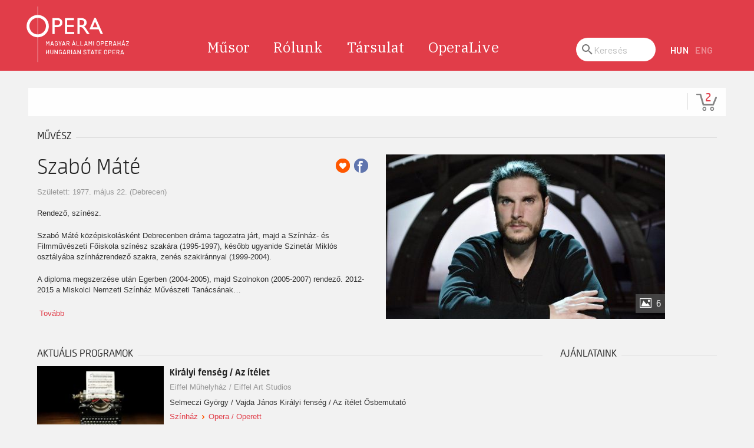

--- FILE ---
content_type: text/html; charset=UTF-8
request_url: https://jegy.opera.hu/person/szabo-mate-3445
body_size: 31562
content:
<!DOCTYPE html>
<html lang="hu">
<head>
<meta charset="utf-8">
<title>Opera | Online jegyvásárlás</title>

	<link rel="canonical" href="https://www.jegy.hu/person/szabo-mate-3445" />
		<link rel="icon" href="/resources/images/favicons/favicon_jegy.ico">
		<meta name="description" content="A jegy.hu-n színházi előadásokra, koncertekre, fesztiválokra, sporteseményekre vásárolhat jegyet online, bankkártyával. Színházjegy, koncertjegy, zene, fesztivál," />

		<meta name="keywords" content="Jegy, Jegyvásárlás, label_theatre_ticket, label_concert_ticket, Színház, program_subtype_koncert, Fesztivál, label_buy_tickets_online, interface_lang_boxoffice" />

	
		<meta property="og:title" content="Magyar Állami Operaház - Szabó Máté" />

		<meta property="og:type" content="website" />

		<meta property="og:site_name" content="Magyar Állami Operaház" />

		<meta property="og:image" content="https://pb2.jegy.hu/imgs/system-4/actor/000/003/445/szabo-mate-222-131-194261.jpg" />

		<meta property="og:url" content="https://jegy.opera.hu/person/szabo-mate-3445" />

		<meta property="og:description" content="Rendező, színész.
Szabó Máté középiskolásként Debrecenben dráma tagozatra járt, majd a Színház- és Filmművészeti Főiskola színész szakára (1995-1997), később ugyanide Szinetár Miklós osztályába színházrendező szakra, zenés szakiránnyal (1999-2004).
A diploma megszerzése után Egerben (2004-2005), majd Szolnokon (2005-2007) rendező. 2012-2015 a Miskolci Nemzeti Színház Művészeti Tanácsának tagja, 2015-ben a színház megbízott&#8230;" />

	<link rel="stylesheet" href="/resources/css/fonts/fontkit.css?v=1768561144" />
	<link rel="stylesheet" href="/resources/css/app.css?v=1768561144" />
	<link rel="stylesheet" href="/resources/js/libs/jquery.qtip/jquery.qtip.min.css?v=1768561144" />
	
<link rel="stylesheet" href="/resources/js/libs/cookieconsent/cookieconsent.css?v=1768561144" type="text/css" media="screen" />

<link rel="stylesheet" href="/design/custom/202/itbrandcolor.css?v=1768561144" type="text/css" media="screen" />

<link rel="stylesheet" href="/resources/js/libs/jquery.fancybox/jquery.fancybox.min.css?v=1768561144" type="text/css" media="screen" />

	<style type="text/css" media="screen">
<!--

-->
</style>
	<script type="text/javascript">
	
</script>

<meta name="description" content="Opera | Online jegyvásárlás">
<meta name="viewport" content="width=device-width, initial-scale=1">

<meta property="og:site_name" content="Opera | Online jegyvásárlás"/>
<meta property="og:url" content="https://opera.jegy.hu">
<meta property="og:type" content="website">
<meta property="og:title" content="Opera | Online jegyvásárlás">
<meta property="og:description" content="Opera | Online jegyvásárlás">
<meta property="og:image" content="http://www.opera.hu/static/default/asset/img/social/default-facebook-share.jpg">
<meta property="og:image:width" content="1200"/>
<meta property="og:image:height" content="628"/>

<link href="/design/opera_2020/css/inline.css?v=1768561144" media="screen" rel="stylesheet" type="text/css"/>
<link rel="stylesheet" href="/design/opera_2020/css/screen.css?v=1768561144" media="tty" onload="this.media='all';">
<link href="/design/opera_2020/css/print.css?v=1768561144" media="none" rel="stylesheet" type="text/css" onload="if(media!=='print')media='print'"/>

<noscript>
	<link href="/design/opera_2020/css/screen2.css?v=1768561144" media="screen" rel="stylesheet" type="text/css"/>
	<link href="/static/default/dist/css/print.css?ver=1.0.0" media="print" rel="stylesheet" type="text/css"/>
</noscript>

<script>
		function ready(fn) { if (document.readyState !== 'loading') fn(); else document.addEventListener('DOMContentLoaded', fn); }
		function ajaxGET(u, s, e, f, g) {var xhr = new XMLHttpRequest();xhr.open("GET", u, true);if (g !== undefined) {for (var key in g) {if (g.hasOwnProperty(key)) {xhr.setRequestHeader(key, g[key])}}}xhr.onload = function () {if (this.status >= 200 && this.status < 400) {if (s) s(this.response);} else { if (e) e(this.response);}};xhr.onerror = function () {if (f) f(this.response);};xhr.send();}
		function getScript(u, i, f) {var s = document.createElement('script'); s.type = 'text/javascript'; s.src = u; if (i) {s.id = i; var n = document.getElementById(i); if (n === null) document.getElementsByTagName('head')[0].appendChild(s); else if (f) f();} else {document.getElementsByTagName('head')[0].appendChild(s)}}
		function storageAvailable(type) {try {var storage = window[type], x = '__storage_test__';storage.setItem(x, x);storage.removeItem(x);return true;} catch (e) {return e instanceof DOMException && (e.code === 22 || e.code === 1014 || e.name === 'QuotaExceededError' || e.name === 'NS_ERROR_DOM_QUOTA_REACHED') && storage.length !== 0;}}
		function setCookie(n, v, e, p) {var d = new Date();e = e || 24 * 60 * 60 * 1000 * 365;p = p || '/';d.setTime(d.getTime() + e);var expires = "expires=" + d.toUTCString();document.cookie = n + "=" + v + "; " + expires + "; path=" + p;}
		function setVisibility(status) {
			if (status) {
				setCookie('accessibility', '1', 1000 * 60 * 60 * 24 * 365, '/');
			} else {
				setCookie('accessibility', '');
			}
			location.reload();
		}
		
		if (!Element.prototype.matches) {Element.prototype.matches = Element.prototype.msMatchesSelector || Element.prototype.webkitMatchesSelector;}
		if (!Element.prototype.closest) {Element.prototype.closest = function(s) {var el = this;do {if (el.matches(s)) return el;el = el.parentElement || el.parentNode;} while (el !== null && el.nodeType === 1);return null;};}

		var APP = {
			lang: 'hu',
			url: {
				ajaxHomeUpcoming: 'ajax/home/upcoming/',
				ajaxProjectCalendar: '/ajax/project/calendar/',
				ajaxSzemelyAdatlap: '/ajax/person/data/'
			},
			content: {}
		};

		var DEBUG = !!0;		
</script>

<link rel="apple-touch-icon" sizes="180x180" href="http://www.opera.hu/static/default/asset/img/favicon/apple-touch-icon.png">
<link rel="icon" type="image/png" sizes="32x32" href="http://www.opera.hu/static/default/asset/img/favicon/favicon-32x32.png">
<link rel="icon" type="image/png" sizes="16x16" href="http://www.opera.hu/static/default/asset/img/favicon/favicon-16x16.png">
<link rel="manifest" href="http://www.opera.hu/static/default/markup/site.webmanifest">
<link rel="mask-icon" href="http://www.opera.hu/static/default/asset/img/favicon/safari-pinned-tab.svg" color="#B28353">

<meta name="msapplication-TileColor" content="#B28353">
<meta name="theme-color" content="#ffffff">

<link rel="stylesheet" href="/design/opera_2020/css/section--gallery.css?v=1768561144" media="tty" onload="this.media='all';">
<link rel="stylesheet" href="/design/opera_2020/css/block--article-news.css?v=1768561144" media="tty" onload="this.media='all';">
<link rel="stylesheet" href="/design/opera_2020/css/block--other-links.css?v=1768561144" media="tty" onload="this.media='all';">

	<script src="/resources/js/vendor/custom.modernizr.js?v=1768561144"></script> 
	<script src="/resources/js/jquery-2.2.4.min.js?v=1768561144"></script> 
	<script src="/resources/js/mylibs/common.js?v=1768561144"></script> 
	<script src="/resources/js/libs/jquery.qtip/jquery.qtip.min.js?v=1768561144"></script>
	<script src="/resources/js/libs/jquery.number.min.js?v=1768561144"></script>
	
<script type="text/javascript">window.$crisp=[];window.CRISP_WEBSITE_ID="55cff766-ea7f-4a90-a0ec-2f2a22faa919";(function(){d=document;s=d.createElement("script");s.src="https://client.crisp.chat/l.js";s.async=1;d.getElementsByTagName("head")[0].appendChild(s);})();</script>





<!-- Google Tag Manager -->
<script>
window.dataLayer = window.dataLayer || [];
function gtag(){
dataLayer.push(arguments);
}
gtag('consent', 'default', {

					'ad_storage': 'denied',

					'ad_user_data': 'denied',

					'ad_personalization': 'denied',

					'analytics_storage': 'denied',

					'personalization_storage': 'denied',

					'functionality_storage': 'granted',

					'security_storage': 'granted'

				});
(function(w,d,s,l,i){w[l]=w[l]||[];w[l].push({'gtm.start':new Date().getTime(),event:'gtm.js'});
var f=d.getElementsByTagName(s)[0],j=d.createElement(s),dl=l!='dataLayer'?'&l='+l:'';
j.async=true;j.src='https://www.googletagmanager.com/gtm.js?id='+i+dl;f.parentNode.insertBefore(j,f);
})(window,document,'script','dataLayer','GTM-5VXQQGV');
var cc_cookie = document.cookie.match('(^|;)\\s*cc_cookie\\s*=\\s*([^;]+)')?.pop() || '';if (cc_cookie) {
					cc_cookie = JSON.parse(decodeURIComponent(cc_cookie));
					if (cc_cookie && cc_cookie.categories) {
						gtag('consent', 'update', {
							'ad_storage': cc_cookie.categories.indexOf('marketing') > -1 ? 'granted' : 'denied',
							'ad_user_data': cc_cookie.categories.indexOf('marketing') > -1 ? 'granted' : 'denied',
							'ad_personalization': cc_cookie.categories.indexOf('marketing') > -1 ? 'granted' : 'denied',
							'analytics_storage': cc_cookie.categories.indexOf('statistics') > -1 ? 'granted' : 'denied',
							'personalization_storage': cc_cookie.categories.indexOf('statistics') > -1 ? 'granted' : 'denied',
							'functionality_storage': 'granted',
							'security_storage': 'granted'
						});
					}
				}</script>
<!-- End Google Tag Manager -->


<script type="application/ld+json">
						{
						"@context": "https://schema.org",
						"@type": "BreadcrumbList",
						"itemListElement": [{
				"@type": "ListItem",
				"position": 1,
				"item":
				{
				"@id": "/person",
				"name": "Színészek"
				}
			},{
				"@type": "ListItem",
				"position": 2,
				"item":
				{
				"@id": "https://jegy.opera.hu/person/szabo-mate-3445",
				"name": "Szabó Máté"
				}
			}]
			}
			</script>


	<link rel="stylesheet" href="/design/opera_2020/css/itcorr.css?v=1768561144">

</head>
<body class="" data-content-type="">
<header class="header" role="group">
	<div class="header__content"> <a href="https://www.opera.hu/" class="header__logo" title="Vissza a főoldalra"></a>
		<nav class="header__nav mainmenu">
			
			<ul id="menubar" data-menu-list="1" role="menubar" aria-label="Főmenü">
				<li class="" data-menu-item="1" role="none"> <a href="https://www.opera.hu/hu/musor/" data-menu-link="1"  role="menuitem">Műsor</a> <a href="#" data-role="expand" aria-label="Műsor almenü" role="menuitem" aria-haspopup="true" aria-expanded="false"></a>
					<ul data-menu-list="2" role="menu" aria-label="Műsor">
						<li data-menu-item="2" role="none"> <a href="https://www.opera.hu/hu/musor/premierek/" data-menu-link="2" role="menuitem">Bemutatók</a> </li>
						<li data-menu-item="2" role="none"> <a href="https://www.opera.hu/hu/musor/repertoar/" data-menu-link="2" role="menuitem">Repertoár</a> </li>
						<li data-menu-item="2" role="none"> <a href="https://www.opera.hu/hu/musor/kulonlegessegek/" data-menu-link="2" role="menuitem">Különlegességek</a> </li>
						<li data-menu-item="2" role="none"> <a href="https://www.opera.hu/hu/musor/ifjusagi/" data-menu-link="2" role="menuitem">Ifjúsági programok</a> </li>
						<li data-menu-item="2" role="none"> <a href="https://www.opera.hu/hu/musor/fesztivalok/" data-menu-link="2" role="menuitem">Fesztiválok</a> </li>
						<li data-menu-item="2" role="none"> <a href="https://www.opera.hu/hu/musor/musorvaltozas" data-menu-link="2" role="menuitem">Műsorváltozás</a> </li>
					</ul>
				</li>
				<li class="" data-menu-item="1" role="none"> <a href="https://www.opera.hu/hu/rolunk/" data-menu-link="1"  role="menuitem">Rólunk</a> <a href="#" data-role="expand" aria-label="Rólunk almenü" role="menuitem" aria-haspopup="true" aria-expanded="false"></a>
					<ul data-menu-list="2" role="menu" aria-label="Rólunk">
						<li data-menu-item="2" role="none"> <a href="https://www.opera.hu/hu/rolunk/jatszohelyek/" data-menu-link="2" role="menuitem">Játszóhelyek</a> </li>
						<li data-menu-item="2" role="none"> <a href="https://www.opera.hu/hu/rolunk/egyeb-ingatlanjaink/" data-menu-link="2" role="menuitem">Egyéb ingatlanjaink</a> </li>
						<li data-menu-item="2" role="none"> <a href="https://www.opera.hu/hu/rolunk/kiadvanyaink/" data-menu-link="2" role="menuitem">Kiadványaink</a> </li>
						<li data-menu-item="2" role="none"> <a href="https://www.opera.hu/hu/rolunk/ismeretterjesztes/" data-menu-link="2" role="menuitem">Ismeretterjesztés</a> </li>
					</ul>
				</li>
				<li class="" data-menu-item="1" role="none"> <a href="https://www.opera.hu/hu/tarsulat/" data-menu-link="1"  role="menuitem">Társulat</a> <a href="#" data-role="expand" aria-label="Társulat almenü" role="menuitem" aria-haspopup="true" aria-expanded="false"></a>
					<ul data-menu-list="2" role="menu" aria-label="Társulat">
						<li data-menu-item="2" role="none"> <a href="https://www.opera.hu/hu/tarsulat/opera" data-menu-link="2" role="menuitem">Opera</a> </li>
						<li data-menu-item="2" role="none"> <a href="https://www.opera.hu/hu/tarsulat/balettegyuttes" data-menu-link="2" role="menuitem">Balett</a> </li>
						<li data-menu-item="2" role="none"> <a href="https://www.opera.hu/hu/tarsulat/enekkar" data-menu-link="2" role="menuitem">Énekkar</a> </li>
						<li data-menu-item="2" role="none"> <a href="https://www.opera.hu/hu/tarsulat/zenekar" data-menu-link="2" role="menuitem">Zenekar</a> </li>
						<li data-menu-item="2" role="none"> <a href="https://www.opera.hu/hu/tarsulat/balettintezet" data-menu-link="2" role="menuitem">Balettintézet</a> </li>
						<li data-menu-item="2" role="none"> <a href="https://www.opera.hu/hu/tarsulat/gyermekkar" data-menu-link="2" role="menuitem">Gyermekkar</a> </li>
						<li data-menu-item="2" role="none"> <a href="https://www.opera.hu/hu/tarsulat/orokostagok" data-menu-link="2" role="menuitem">Örökös Tagok</a> </li>
						<li data-menu-item="2" role="none"> <a href="https://www.opera.hu/hu/tarsulat/dijazottaink" data-menu-link="2" role="menuitem">Díjazottak</a> </li>
						<li data-menu-item="2" role="none"> <a href="https://www.opera.hu/hu/tarsulat/vezetoseg" data-menu-link="2" role="menuitem">Vezetőség</a> </li>
					</ul>
				</li>
				<li class="" data-menu-item="1" role="none"> <a href="https://www.opera.hu/hu/operalive/" data-menu-link="1" role="menuitem">OperaLive</a> </li>
			</ul>
			
		</nav>
		<div class="header__search">
			<form action="https://www.opera.hu/hu/kereses/">
				<fieldset>
					<legend>Keresés</legend>
					<label for="id_header_search">Keresés</label>
					<input id="id_header_search" name="q" type="search" placeholder="Keresés" class="input_md">
					<button class="sr-only"></button>
				</fieldset>
			</form>
		</div>
		<!--a href="#" data-link="header-calendar" class="header__mobile-calendar" aria-label="Naptár"></a--> <a href="https://www.opera.hu/hu/kereses/" class="header__mobile-search" aria-label="Keresés"></a>
		<ul class="header__lang lang">
			<li class="link__item"><a class="lang__link active" href="?lang=hu" aria-label="Hungarian language version">HUN</a></li>
			<li class="link__item"><a class="lang__link" href="?lang=en" aria-label="English language version">ENG</a></li>
		</ul>
		<!--a href="#" class="header__accessible" aria-label="Vakok és gyengénlátók számára készült nézet" title="Vakok és gyengénlátók számára készült nézet" data-toggle="accessible" tabindex="0" role="link"
			   onclick="setVisibility('' !== '1');"></a--> <a class="show-on-focus active" href="#main" tabindex="0"><span>Tovább a tartalomhoz</span></a> </div>
</header>
<main id="main" class="main" role="main">
	<article class="article">
		<figure class="article__media"> </figure>
		<div class="article__content">

			
<div class="topMenuContainer">
	<div class="row">
		<div class="large-12 columns">
			<nav class="top-bar">
				<section class="top-bar-section">
					<ul class="left top-menu-items">
											</ul>
					<ul class="right">
						<li>
							<!--div style="position:relative">
								<a id="main_lang_select2" data-tooltip title="Magyar">hu</a>
								<div id="main_lang_list2" class="lang_select_box">
									
									<div class="flag flag-en"></div>
									<a href="?lang=en" rel="nofollow">English</a><br>
									
									<div class="flag flag-hu"></div>
									<a href="?lang=hu" rel="nofollow">Magyar</a><br>
									
									<div class="flag flag-sk"></div>
									<a href="?lang=sk" rel="nofollow">Slovenčina</a><br>
									
									<div class="flag flag-pl"></div>
									<a href="?lang=pl" rel="nofollow">Polski</a><br>
									
									<div class="flag flag-da"></div>
									<a href="?lang=da" rel="nofollow">Dansk</a><br>
									
								</div>
							</div-->
						</li>
												<li class="divider"></li>
						<li>
							<div id="basket_holder">
	<div class="basket" id="basketLayerButton">2</div>
</div>
<div id="basketLayer">
	<div>
		<div class="autocompleteRow">
			<div class="firstInfoRow group">
				<div class="left">
					<h4><span class="highlight" id="product_count">2</span> tétel a kosárban</h4>
				</div>
				<div class="right">
					<span class="grayText">Kosáridő:</span> <div class="countdown countdown-fixed" id="miniBasketTimeHolder">00:00</div>
				</div>
			</div>
			<hr/>
		</div>
		<div id="miniBasketProducts">
			<div id="miniProduct_174446" class="autocompleteRow group">
	<div class="atocompleteImgHolder">
		<a href="https://opera.jegy.hu/program/rigoletto-174446" class="imglink">			<img src="https://pb2.jegy.hu/imgs/system-4/program/000/174/446/rigoletto-222-131-262230.jpg" alt="Rigoletto" title="Rigoletto">
		</a>	</div>
	<div class="autocompleteDetails group">
		<div class="titleAndPrice">
			<div class="autocompleteTitle left">
				<a href="https://opera.jegy.hu/program/rigoletto-174446">					Rigoletto				</a>			</div>
			<div class="price right">10 000 Ft</div>
			<div class="clear"></div>
		</div>
		<div class="place">
			<div class="place-location">Magyar Állami Operaház</div>
							<div class="place-info">2  </div>
					</div>
	</div>
	<hr/>
</div>
		</div>
		<div class="autocompleteRow group right">
			<div class="right">Összesen fizetendő: <span class="price totalPrice">10 000 Ft</span></div>
			<div>
				<a href="https://jegy.opera.hu/basket" class="button moreIcon goToOrder">tovább a kosárba</a>
			</div>
		</div>
	</div>
</div>
						</li>
					</ul>
				</section>
			</nav>
		</div>
	</div>
</div>



			
			


<div class="row">
	<div class="large-12 columns">
		<div class="h4Title">
			<h4>művész</h4>
			<div class="lineHolder"><hr /></div>
		</div>
	</div>
</div>
<article class="row programLarge">
	<div class="large-6 columns img474wrapper">
		<div class="rateContainer" data-thumb-index="0" data-imagecount="6">
							<img src="https://pb2.jegy.hu/imgs/system-4/actor/000/003/445/szabo-mate-474-279-194261.jpg" title="Szabó Máté" alt="Szabó Máté" class="mainImg img474 cursorPointer" id="actorMainImage" />
										<div class="moreImages"> 6 </div>
					</div>
	</div>
	<div class="large-6 columns programInfo">
		<span style="float: right;">
							<a class="addToFav" href="#"></a>
										<a href="https://www.facebook.com/sharer/sharer.php?u=https%3A%2F%2Fjegy.opera.hu%2Fperson%2Fszabo-mate-3445" class="icons-facebook" title="Megosztás Facebookon" target="_blank"></a>
					</span>
					<h1>Szabó Máté</h1>
				<div class="placeContainer">
							<span class="place">
					Született: 1977. május 22. (Debrecen)				</span>
					</div>
		<div id="actorInfo" class="descript actorInfo">
			<div class="textLineHeight">
				<p>Rendező, színész.</p>
<p>Szabó Máté középiskolásként Debrecenben dráma tagozatra járt, majd a Színház- és Filmművészeti Főiskola színész szakára (1995-1997), később ugyanide Szinetár Miklós osztályába színházrendező szakra, zenés szakiránnyal (1999-2004).</p>
<p>A diploma megszerzése után Egerben (2004-2005), majd Szolnokon (2005-2007) rendező. 2012-2015 a Miskolci Nemzeti Színház Művészeti Tanácsának&#8230;			</div>
							&nbsp;<a href="#panel1" id="actorInfoMore">Tovább</a>
					</div>
		
											</div>
</article>

<div class="row">
	<div class="large-9 columns">

					<div class="row">
				<div class="large-12 columns">
					<div class="h4Title">
						<h4>Aktuális programok</h4>
						<div class="lineHolder"> <hr/> </div>
					</div>
				</div>
			</div>
			<div class="programBoxesContainer programList">
				<div class="row programBoxes">
					
						<!-- Big List View -->
													<div class="large-12 columns">
								<div class="programBox bigList">
									<div class="mainImgContainer">
										<a href="/program/kiralyi-fenseg-az-itelet-183801"> <img alt="Királyi fenség / Az ítélet" src="https://pb2.jegy.hu/imgs/system-4/program/000/183/801/kiralyi-fenseg-az-itelet-222-131-271979.jpg"> </a>
									</div>
									<div class="infoContent">
										<div class="generalInfo">
											<a href="/program/kiralyi-fenseg-az-itelet-183801"> <h2>Királyi fenség / Az ítélet</h2> </a>
											<a class="place" href="/venue/eiffel-muhelyhaz-eiffel-art-studios">Eiffel Műhelyház / Eiffel Art Studios</a>
											<div class="description">
												<p>Selmeczi György / Vajda János
Királyi fenség / Az ítélet
Ősbemutató</p>
											</div>
																							<div class="categoriesBreadCrumb">
													<a class="highlight" href="https://jegy.opera.hu/event/category/szinhaz-1/">Színház</a>&nbsp;<span class="divider"></span>&nbsp;<a class="highlight" href="https://jegy.opera.hu/event/subcategory/opera-operett-3/">Opera / Operett</a>
												</div>
																					</div>
																					<div class="ticketInfo">
												<a class="button moreIcon" href="https://jegy.opera.hu/program/kiralyi-fenseg-az-itelet-183801">Jegyvásárlás</a>
											</div>
																			</div>
								</div>
							</div>
													<div class="large-12 columns">
								<div class="programBox bigList">
									<div class="mainImgContainer">
										<a href="/program/olasz-no-algirban-174467"> <img alt="Olasz nő Algírban" src="https://pb2.jegy.hu/imgs/system-4/program/000/174/467/olasz-no-algirban-222-131-262304.jpg"> </a>
									</div>
									<div class="infoContent">
										<div class="generalInfo">
											<a href="/program/olasz-no-algirban-174467"> <h2>Olasz nő Algírban</h2> </a>
											<a class="place" href="/venue/magyar-allami-operahaz">Magyar Állami Operaház</a>
											<div class="description">
												<p>Gioachino Rossini
OLASZ NŐ ALGÍRBAN
Opera két felvonásban, olasz nyelven, magyar, angol és olasz felirattal</p>
											</div>
																							<div class="categoriesBreadCrumb">
													<a class="highlight" href="https://jegy.opera.hu/event/category/szinhaz-1/">Színház</a>&nbsp;<span class="divider"></span>&nbsp;<a class="highlight" href="https://jegy.opera.hu/event/subcategory/opera-operett-3/">Opera / Operett</a>
												</div>
																					</div>
																					<div class="ticketInfo">
												<a class="button moreIcon" href="https://jegy.opera.hu/program/olasz-no-algirban-174467">Jegyvásárlás</a>
											</div>
																			</div>
								</div>
							</div>
						
									</div>
			</div>
		
		<div class="section-container auto" data-section>
			<ul class="tabs" data-tabs id="programdetails-tabs">
				<li class="tabs-title is-active"><a href="#panel1" aria-selected="true">pályafutás</a></li>
				<li class="tabs-title"><a href="#panel2">korábbi szerepek</a></li>
				<li class="tabs-title"><a href="#panel3">Képek, videók</a></li>
			</ul>
		</div>
		<div class="tabs-content" data-tabs-content="programdetails-tabs">
			
			<div class="tabs-panel is-active" id="panel1">
									 <p>Rendező, színész.</p>
<p>Szabó Máté középiskolásként Debrecenben dráma tagozatra járt, majd a Színház- és Filmművészeti Főiskola színész szakára (1995-1997), később ugyanide Szinetár Miklós osztályába színházrendező szakra, zenés szakiránnyal (1999-2004).</p>
<p>A diploma megszerzése után Egerben (2004-2005), majd Szolnokon (2005-2007) rendező. 2012-2015 a Miskolci Nemzeti Színház Művészeti Tanácsának tagja, 2015-ben a színház megbízott igazgatója, majd művészeti vezetője. A Zeneakadémia opera tanszakán több ízben színészmesterséget oktatott.</p>
<p>Számos díj és elismerés birtokosa, kapott többek között Örkény Ösztöndíjat (2005), 2013-ban megkapta a Vidéki Színházak Találkozójának különdíját (Én és a kisöcsém), 2015-ben az Erkel Színházban megrendezett Primavera Fesztiválon a legjobb előadás díját (Don Giovanni). 2016-ban Nádasdy Kálmán-díjat és Déryné-díjat kapott.</p>
<p>A Színház című lapban Albérleti színjáték címmel drámaszövege jelent meg (2005). 2000 óta közel hatvan prózai és zenés színházi (operett, opera) bemutatója volt, dolgozott többek között a Színház- és Filmművészeti Egyetemen, az egri, szolnoki, pécsi, veszprémi, szegedi, debreceni, kaposvári, szombathelyi színházakban, határon túl Marosvásárhelyen, Temesváron, Komáromban, Kolozsvárott.</p>
<p>A lengyelországi Radomban az Yvonne, burgundi hercegnő című darabot rendezte meg 2010-ben. Budapesten bemutatói voltak többek között az Új, a Radnóti, a Bárka, a Pesti, a Szkéné Színházban, illetve a Budapesti Operettszínházban.</p>
<p>Az Erkel Színházban Mozart A színigazgató című operájával 2014-ben mutatkozott be, majd az Operaházban Busoni Dr. Faustját rendezte (2015), az Operaház és a Zeneakadémia közös produkciójaként Britten Szentivánéji álmát vitte színre (2016).</p>							</div>
			
			<div class="tabs-panel" id="panel2">
									<div class="programBoxesContainer programList">
						<div class="row programBoxes">

															<div class="large-12 columns">
									<div class="programBox smallList">
										<div class="mainImgContainer">
											<img src="https://pb2.jegy.hu/imgs/system-4/program/000/174/941/2025-tihanyi-szabadteri-jatekok-brooklyni-mese-komedia-222-131-258360.jpg" alt="2025 Tihanyi Szabadtéri Játékok - Brooklyni mese - komédia" />
										</div>
										<div class="infoContent">
											<div class="generalInfo">
												<h2>2025 Tihanyi Szabadtéri Játékok - Brooklyni mese - komédia</h2>
												<span class="place">Levendula Színpad Kulturális K. Nonprofit KFT</span>
												<ul>
													<li>Rendező</li>
												</ul>
											</div>
										</div>
									</div>
								</div>
															<div class="large-12 columns">
									<div class="programBox smallList">
										<div class="mainImgContainer">
											<img src="https://pb2.jegy.hu/imgs/system-4/program/000/129/705/2526-magus-1920-a-kaprazat-szuletese-222-131-270729.jpg" alt="25/26 Mágus - 1920 A káprázat születése" />
										</div>
										<div class="infoContent">
											<div class="generalInfo">
												<h2>25/26 Mágus - 1920 A káprázat születése</h2>
												<span class="place">Zenthe Ferenc Színház Nonprofit Kft.</span>
												<ul>
													<li>Rendező</li>
												</ul>
											</div>
										</div>
									</div>
								</div>
															<div class="large-12 columns">
									<div class="programBox smallList">
										<div class="mainImgContainer">
											<img src="https://pb2.jegy.hu/imgs/system-4/program/000/062/147/a-bolygo-hollandi-222-131-76388.jpg" alt="A bolygó hollandi" />
										</div>
										<div class="infoContent">
											<div class="generalInfo">
												<h2>A bolygó hollandi</h2>
												<span class="place">Szegedi Szabadtéri Nonprofit Kft.</span>
												<ul>
													<li>Rendező</li>
												</ul>
											</div>
										</div>
									</div>
								</div>
															<div class="large-12 columns">
									<div class="programBox smallList">
										<div class="mainImgContainer">
											<img src="https://pb2.jegy.hu/imgs/system-4/program/000/069/128/a-bolygo-hollandi-222-131-88459.jpg" alt="A bolygó hollandi" />
										</div>
										<div class="infoContent">
											<div class="generalInfo">
												<h2>A bolygó hollandi</h2>
												<span class="place">Miskolci Nemzeti Színház Nonprofit Kft.</span>
												<ul>
													<li>Rendező</li>
												</ul>
											</div>
										</div>
									</div>
								</div>
															<div class="large-12 columns">
									<div class="programBox smallList">
										<div class="mainImgContainer">
											<img src="https://pb2.jegy.hu/imgs/system-4/program/000/160/719/a-fosveny-222-131-234811.JPG" alt="A fösvény" />
										</div>
										<div class="infoContent">
											<div class="generalInfo">
												<h2>A fösvény</h2>
												<span class="place">Városmajori Szabadtéri Színpad</span>
												<ul>
													<li>Rosanna Clarteda „O avarenzo” (A sóher) c. munkájának felhasználásával színpadra alkalmazta és a darabot rendezte</li>
												</ul>
											</div>
										</div>
									</div>
								</div>
															<div class="large-12 columns">
									<div class="programBox smallList">
										<div class="mainImgContainer">
											<img src="https://pb2.jegy.hu/imgs/system-4/program/000/150/256/a-fosveny-222-131-217509.JPG" alt="A fösvény" />
										</div>
										<div class="infoContent">
											<div class="generalInfo">
												<h2>A fösvény</h2>
												<span class="place">Móricz Zsigmond Színház</span>
												<ul>
													<li>Rendező</li>
												</ul>
											</div>
										</div>
									</div>
								</div>
															<div class="large-12 columns">
									<div class="programBox smallList">
										<div class="mainImgContainer">
											<img src="https://pb2.jegy.hu/imgs/system-4/program/000/161/533/a-fosveny-222-131-238694.jpg" alt="A FŐSVÉNY" />
										</div>
										<div class="infoContent">
											<div class="generalInfo">
												<h2>A FŐSVÉNY</h2>
												<span class="place">Csiky Gergely Színház</span>
												<ul>
													<li>Rendező</li>
												</ul>
											</div>
										</div>
									</div>
								</div>
															<div class="large-12 columns">
									<div class="programBox smallList">
										<div class="mainImgContainer">
											<img src="https://pb2.jegy.hu/imgs/system-4/program/000/138/220/a-fosveny-bemutato-222-131-209431.jpg" alt="A fösvény Bemutató" />
										</div>
										<div class="infoContent">
											<div class="generalInfo">
												<h2>A fösvény Bemutató</h2>
												<span class="place">Szolnoki Szigligeti Színház Nonprofit Kft.</span>
												<ul>
													<li>Rosanna Clarteda „O avarenzo” (A sóher) c. munkájának felhasználásával színpadra alkalmazta és rendezte</li>
												</ul>
											</div>
										</div>
									</div>
								</div>
															<div class="large-12 columns">
									<div class="programBox smallList">
										<div class="mainImgContainer">
											<img src="https://jegy.opera.hu//images/articles/opera_jegy_hu/opera_logo_2023_222.jpg" alt="A gondnok" />
										</div>
										<div class="infoContent">
											<div class="generalInfo">
												<h2>A gondnok</h2>
												<span class="place">Budaörsi Latinovits Színház</span>
												<ul>
													<li>Rendező</li>
												</ul>
											</div>
										</div>
									</div>
								</div>
															<div class="large-12 columns">
									<div class="programBox smallList">
										<div class="mainImgContainer">
											<img src="https://pb2.jegy.hu/imgs/system-4/program/000/038/518/a-helyseg-kalapacsa-222-131-33844.jpg" alt="A helység kalapácsa" />
										</div>
										<div class="infoContent">
											<div class="generalInfo">
												<h2>A helység kalapácsa</h2>
												<span class="place">Csiky Gergely Színház</span>
												<ul>
													<li>Rendező</li>
												</ul>
											</div>
										</div>
									</div>
								</div>
															<div class="large-12 columns">
									<div class="programBox smallList">
										<div class="mainImgContainer">
											<img src="https://pb2.jegy.hu/imgs/system-4/program/000/148/102/a-kekszakallu-herceg-vara-222-131-230742.jpg" alt="A kékszakállú herceg vára" />
										</div>
										<div class="infoContent">
											<div class="generalInfo">
												<h2>A kékszakállú herceg vára</h2>
												<span class="place">Miskolci Nemzeti Színház Nonprofit Kft.</span>
												<ul>
													<li>Rendező</li>
												</ul>
											</div>
										</div>
									</div>
								</div>
															<div class="large-12 columns">
									<div class="programBox smallList">
										<div class="mainImgContainer">
											<img src="https://pb2.jegy.hu/imgs/system-4/program/000/119/481/a-kepzelt-beteg-avagy-ofelsege-komediasa-222-131-168774.jpg" alt="A képzelt beteg, avagy őfelsége komédiása" />
										</div>
										<div class="infoContent">
											<div class="generalInfo">
												<h2>A képzelt beteg, avagy őfelsége komédiása</h2>
												<span class="place">Magyar Állami Operaház</span>
												<ul>
													<li>Rendező</li>
												</ul>
											</div>
										</div>
									</div>
								</div>
															<div class="large-12 columns">
									<div class="programBox smallList">
										<div class="mainImgContainer">
											<img src="https://pb2.jegy.hu/imgs/system-4/program/000/113/227/a-lany-aki-hozott-lelekbol-dolgozott-222-131-151756.jpg" alt="A lány, aki hozott lélekből dolgozott" />
										</div>
										<div class="infoContent">
											<div class="generalInfo">
												<h2>A lány, aki hozott lélekből dolgozott</h2>
												<span class="place">Vörösmarty Színház</span>
												<ul>
													<li>Rendező</li>
												</ul>
											</div>
										</div>
									</div>
								</div>
															<div class="large-12 columns">
									<div class="programBox smallList">
										<div class="mainImgContainer">
											<img src="https://pb2.jegy.hu/imgs/system-4/program/000/130/841/a-lany-aki-hozott-lelekbol-dolgozott-222-131-182418.jpg" alt="A lány, aki hozott lélekből dolgozott" />
										</div>
										<div class="infoContent">
											<div class="generalInfo">
												<h2>A lány, aki hozott lélekből dolgozott</h2>
												<span class="place">Miskolci Nemzeti Színház Nonprofit Kft.</span>
												<ul>
													<li>Rendező</li>
												</ul>
											</div>
										</div>
									</div>
								</div>
															<div class="large-12 columns">
									<div class="programBox smallList">
										<div class="mainImgContainer">
											<img src="https://pb2.jegy.hu/imgs/system-4/program/000/165/682/a-legenda-haza-222-131-242370.jpg" alt="A legenda háza" />
										</div>
										<div class="infoContent">
											<div class="generalInfo">
												<h2>A legenda háza</h2>
												<span class="place">Hírös Agóra</span>
												<ul>
													<li>Rendező</li>
												</ul>
											</div>
										</div>
									</div>
								</div>
															<div class="large-12 columns">
									<div class="programBox smallList">
										<div class="mainImgContainer">
											<img src="https://pb2.jegy.hu/imgs/system-4/program/000/184/852/a-legenda-haza-222-131-273813.jpg" alt="A legenda háza" />
										</div>
										<div class="infoContent">
											<div class="generalInfo">
												<h2>A legenda háza</h2>
												<span class="place">Móricz Zsigmond Színház</span>
												<ul>
													<li>Rendező</li>
												</ul>
											</div>
										</div>
									</div>
								</div>
															<div class="large-12 columns">
									<div class="programBox smallList">
										<div class="mainImgContainer">
											<img src="https://pb2.jegy.hu/imgs/system-4/program/000/168/197/a-legenda-haza-222-131-246767.jpg" alt="A legenda háza" />
										</div>
										<div class="infoContent">
											<div class="generalInfo">
												<h2>A legenda háza</h2>
												<span class="place">Corvin Művelődési Ház - Erzsébetligeti Színház</span>
												<ul>
													<li>Rendező</li>
												</ul>
											</div>
										</div>
									</div>
								</div>
															<div class="large-12 columns">
									<div class="programBox smallList">
										<div class="mainImgContainer">
											<img src="https://pb2.jegy.hu/imgs/system-4/program/000/162/947/a-legenda-haza-lyonesse-222-131-238003.jpg" alt="A legenda háza - Lyonesse" />
										</div>
										<div class="infoContent">
											<div class="generalInfo">
												<h2>A legenda háza - Lyonesse</h2>
												<span class="place">Postakürt Alapítvány</span>
												<ul>
													<li>Rendező</li>
												</ul>
											</div>
										</div>
									</div>
								</div>
															<div class="large-12 columns">
									<div class="programBox smallList">
										<div class="mainImgContainer">
											<img src="https://pb2.jegy.hu/imgs/system-4/program/000/050/285/a-negyszogletu-kerek-erdo-222-131-46800.jpg" alt="A négyszögletű kerek erdő" />
										</div>
										<div class="infoContent">
											<div class="generalInfo">
												<h2>A négyszögletű kerek erdő</h2>
												<span class="place">Pécsi Nemzeti Színház</span>
												<ul>
													<li>Rendező</li>
												</ul>
											</div>
										</div>
									</div>
								</div>
															<div class="large-12 columns">
									<div class="programBox smallList">
										<div class="mainImgContainer">
											<img src="https://pb2.jegy.hu/imgs/system-4/program/000/043/213/a-negyszogletu-kerek-erdo-222-131-57806.jpg" alt="A négyszögletű kerek erdő" />
										</div>
										<div class="infoContent">
											<div class="generalInfo">
												<h2>A négyszögletű kerek erdő</h2>
												<span class="place">Miskolci Nemzeti Színház Nonprofit Kft.</span>
												<ul>
													<li>Rendező</li>
												</ul>
											</div>
										</div>
									</div>
								</div>
															<div class="large-12 columns">
									<div class="programBox smallList">
										<div class="mainImgContainer">
											<img src="https://pb2.jegy.hu/imgs/system-4/program/000/030/792/a-regi-nyar-222-131-25770.jpg" alt="A régi nyár" />
										</div>
										<div class="infoContent">
											<div class="generalInfo">
												<h2>A régi nyár</h2>
												<span class="place">Csiky Gergely Színház</span>
												<ul>
													<li>Rendező</li>
												</ul>
											</div>
										</div>
									</div>
								</div>
															<div class="large-12 columns">
									<div class="programBox smallList">
										<div class="mainImgContainer">
											<img src="https://pb2.jegy.hu/imgs/system-4/program/000/080/154/a-regi-nyar-222-131-126316.jpg" alt="A régi nyár" />
										</div>
										<div class="infoContent">
											<div class="generalInfo">
												<h2>A régi nyár</h2>
												<span class="place">Móricz Zsigmond Színház</span>
												<ul>
													<li>Kállai István változatának átdolgozója</li>
												</ul>
											</div>
										</div>
									</div>
								</div>
															<div class="large-12 columns">
									<div class="programBox smallList">
										<div class="mainImgContainer">
											<img src="https://pb2.jegy.hu/imgs/system-4/program/000/067/788/a-szerelmi-tilalom-222-131-81123.jpg" alt="A szerelmi tilalom" />
										</div>
										<div class="infoContent">
											<div class="generalInfo">
												<h2>A szerelmi tilalom</h2>
												<span class="place">Magyar Állami Operaház</span>
												<ul>
													<li>Rendező</li>
												</ul>
											</div>
										</div>
									</div>
								</div>
															<div class="large-12 columns">
									<div class="programBox smallList">
										<div class="mainImgContainer">
											<img src="https://pb2.jegy.hu/imgs/system-4/program/000/069/503/a-vig-ozvegy-222-131-120102.jpg" alt="A víg özvegy" />
										</div>
										<div class="infoContent">
											<div class="generalInfo">
												<h2>A víg özvegy</h2>
												<span class="place">Budapesti Operettszínház</span>
												<ul>
													<li>Rendező</li>
												</ul>
											</div>
										</div>
									</div>
								</div>
															<div class="large-12 columns">
									<div class="programBox smallList">
										<div class="mainImgContainer">
											<img src="https://pb2.jegy.hu/imgs/system-4/program/000/176/531/a-p-csehov-ivanov-222-131-261217.jpg" alt="A. P. Csehov: Ivanov" />
										</div>
										<div class="infoContent">
											<div class="generalInfo">
												<h2>A. P. Csehov: Ivanov</h2>
												<span class="place">Szolnoki Szigligeti Színház Nonprofit Kft.</span>
												<ul>
													<li>Gáspár Ildikó és Páll Antal szövegkönyvének felhasználásával átdolgozta</li>
												</ul>
											</div>
										</div>
									</div>
								</div>
															<div class="large-12 columns">
									<div class="programBox smallList">
										<div class="mainImgContainer">
											<img src="https://pb2.jegy.hu/imgs/system-4/program/000/104/631/adam-almai-222-131-147391.jpg" alt="Ádám almái" />
										</div>
										<div class="infoContent">
											<div class="generalInfo">
												<h2>Ádám almái</h2>
												<span class="place">Miskolci Nemzeti Színház Nonprofit Kft.</span>
												<ul>
													<li>Rendező</li>
												</ul>
											</div>
										</div>
									</div>
								</div>
															<div class="large-12 columns">
									<div class="programBox smallList">
										<div class="mainImgContainer">
											<img src="https://pb2.jegy.hu/imgs/system-4/program/000/158/813/amy-herzog-jaj-nagyi-222-131-231736.jpg" alt="Amy Herzog: JAJ NAGYI" />
										</div>
										<div class="infoContent">
											<div class="generalInfo">
												<h2>Amy Herzog: JAJ NAGYI</h2>
												<span class="place">Moravetz Produkció</span>
												<ul>
													<li>Rendező</li>
												</ul>
											</div>
										</div>
									</div>
								</div>
															<div class="large-12 columns">
									<div class="programBox smallList">
										<div class="mainImgContainer">
											<img src="https://pb2.jegy.hu/imgs/system-4/program/000/141/593/amy-herzog-jaj-nagyi-222-131-203066.jpg" alt="Amy Herzog: Jaj, nagyi!" />
										</div>
										<div class="infoContent">
											<div class="generalInfo">
												<h2>Amy Herzog: Jaj, nagyi!</h2>
												<span class="place">Gyulai Várszínház</span>
												<ul>
													<li>Rendező</li>
												</ul>
											</div>
										</div>
									</div>
								</div>
															<div class="large-12 columns">
									<div class="programBox smallList">
										<div class="mainImgContainer">
											<img src="https://pb2.jegy.hu/imgs/system-4/program/000/153/280/amy-herzog-jaj-nagyi-222-131-223765.jpg" alt="Amy Herzog: JAJ, NAGYI!" />
										</div>
										<div class="infoContent">
											<div class="generalInfo">
												<h2>Amy Herzog: JAJ, NAGYI!</h2>
												<span class="place">Szegedi Nemzeti Színház</span>
												<ul>
													<li>Rendező</li>
												</ul>
											</div>
										</div>
									</div>
								</div>
															<div class="large-12 columns">
									<div class="programBox smallList">
										<div class="mainImgContainer">
											<img src="https://pb2.jegy.hu/imgs/system-4/program/000/165/849/amy-herzog-jaj-nagyi-222-131-255177.jpg" alt="Amy Herzog: Jaj, Nagyi!" />
										</div>
										<div class="infoContent">
											<div class="generalInfo">
												<h2>Amy Herzog: Jaj, Nagyi!</h2>
												<span class="place">Munkácsy Mihály Művelődési Ház</span>
												<ul>
													<li>Rendező</li>
												</ul>
											</div>
										</div>
									</div>
								</div>
															<div class="large-12 columns">
									<div class="programBox smallList">
										<div class="mainImgContainer">
											<img src="https://pb2.jegy.hu/imgs/system-4/program/000/150/442/amy-herzog-jaj-nagyi-222-131-217285.jpg" alt="Amy Herzog: Jaj, nagyi!" />
										</div>
										<div class="infoContent">
											<div class="generalInfo">
												<h2>Amy Herzog: Jaj, nagyi!</h2>
												<span class="place">Kult2 - Marczi / Kultúrkúria</span>
												<ul>
													<li>Rendező</li>
												</ul>
											</div>
										</div>
									</div>
								</div>
															<div class="large-12 columns">
									<div class="programBox smallList">
										<div class="mainImgContainer">
											<img src="https://pb2.jegy.hu/imgs/system-4/program/000/157/717/amy-herzog-jaj-nagyi-222-131-229734.jpg" alt="Amy Herzog: JAJ, NAGYI!" />
										</div>
										<div class="infoContent">
											<div class="generalInfo">
												<h2>Amy Herzog: JAJ, NAGYI!</h2>
												<span class="place">Újpesti Kulturális Központ Nonprofit Kft.</span>
												<ul>
													<li>Rendező</li>
												</ul>
											</div>
										</div>
									</div>
								</div>
															<div class="large-12 columns">
									<div class="programBox smallList">
										<div class="mainImgContainer">
											<img src="https://pb2.jegy.hu/imgs/system-4/program/000/145/133/amy-herzog-jaj-nagyi-orlai-produkcio-eloadasa-222-131-208220.jpg" alt="Amy Herzog: Jaj, nagyi! - Orlai produkció előadása" />
										</div>
										<div class="infoContent">
											<div class="generalInfo">
												<h2>Amy Herzog: Jaj, nagyi! - Orlai produkció előadása</h2>
												<span class="place">Tornyai János Múzeum, Könyvtár Művelődési Kp.</span>
												<ul>
													<li>Rendező</li>
												</ul>
											</div>
										</div>
									</div>
								</div>
															<div class="large-12 columns">
									<div class="programBox smallList">
										<div class="mainImgContainer">
											<img src="https://pb2.jegy.hu/imgs/system-4/program/000/161/893/amy-herzog-jaj-nagyi-orlai-produkcio-222-131-236713.jpg" alt="Amy Herzog: Jaj, nagyi! (Orlai Produkció)" />
										</div>
										<div class="infoContent">
											<div class="generalInfo">
												<h2>Amy Herzog: Jaj, nagyi! (Orlai Produkció)</h2>
												<span class="place">Bartók Kamaraszínház és Művészetek Háza</span>
												<ul>
													<li>Rendező</li>
												</ul>
											</div>
										</div>
									</div>
								</div>
															<div class="large-12 columns">
									<div class="programBox smallList">
										<div class="mainImgContainer">
											<img src="https://pb2.jegy.hu/imgs/system-4/program/000/153/699/amy-herzog-jaj-nagyi-hangjegy-muveszeti-fesztival-222-131-223357.jpg" alt="Amy Herzog: Jaj, nagyi! Hangjegy Művészeti Fesztivál" />
										</div>
										<div class="infoContent">
											<div class="generalInfo">
												<h2>Amy Herzog: Jaj, nagyi! Hangjegy Művészeti Fesztivál</h2>
												<span class="place">Hangjegy Színház Nonprofit Közhasznú Kft.</span>
												<ul>
													<li>Rendező</li>
												</ul>
											</div>
										</div>
									</div>
								</div>
															<div class="large-12 columns">
									<div class="programBox smallList">
										<div class="mainImgContainer">
											<img src="https://jegy.opera.hu//images/articles/opera_jegy_hu/opera_logo_2023_222.jpg" alt="Artur Pałyga: A zsidó - felolvasószínház (Nézőművészeti Kft.)" />
										</div>
										<div class="infoContent">
											<div class="generalInfo">
												<h2>Artur Pałyga: A zsidó - felolvasószínház (Nézőművészeti Kft.)</h2>
												<span class="place">Gólem Színház</span>
												<ul>
													<li>Rendező</li>
												</ul>
											</div>
										</div>
									</div>
								</div>
															<div class="large-12 columns">
									<div class="programBox smallList">
										<div class="mainImgContainer">
											<img src="https://pb2.jegy.hu/imgs/system-4/program/000/048/470/artur-palyga-a-zsido-nezomuveszeti-kftszkene-222-131-64499.jpg" alt="Artur Pałyga: A zsidó - Nézőművészeti Kft./Szkéné" />
										</div>
										<div class="infoContent">
											<div class="generalInfo">
												<h2>Artur Pałyga: A zsidó - Nézőművészeti Kft./Szkéné</h2>
												<span class="place">Szkéné Színház Nonprofit Kft.</span>
												<ul>
													<li>Rendező</li>
												</ul>
											</div>
										</div>
									</div>
								</div>
															<div class="large-12 columns">
									<div class="programBox smallList">
										<div class="mainImgContainer">
											<img src="https://pb2.jegy.hu/imgs/system-4/program/000/162/599/atelier-bajazzok-222-131-254091.JPG" alt="Atelier-Bajazzók" />
										</div>
										<div class="infoContent">
											<div class="generalInfo">
												<h2>Atelier-Bajazzók</h2>
												<span class="place">Miskolci Nemzeti Színház Nonprofit Kft.</span>
												<ul>
													<li>Rendező</li>
												</ul>
											</div>
										</div>
									</div>
								</div>
															<div class="large-12 columns">
									<div class="programBox smallList">
										<div class="mainImgContainer">
											<img src="https://pb2.jegy.hu/imgs/system-4/program/000/045/728/az-ember-az-allat-es-az-ereny-222-131-42097.jpg" alt="Az ember, az állat és az erény" />
										</div>
										<div class="infoContent">
											<div class="generalInfo">
												<h2>Az ember, az állat és az erény</h2>
												<span class="place">Miskolci Nemzeti Színház Nonprofit Kft.</span>
												<ul>
													<li>Rendező</li>
												</ul>
											</div>
										</div>
									</div>
								</div>
															<div class="large-12 columns">
									<div class="programBox smallList">
										<div class="mainImgContainer">
											<img src="https://pb2.jegy.hu/imgs/system-4/program/000/036/900/az-ordog-222-131-31584.jpg" alt="Az ördög" />
										</div>
										<div class="infoContent">
											<div class="generalInfo">
												<h2>Az ördög</h2>
												<span class="place">Miskolci Nemzeti Színház Nonprofit Kft.</span>
												<ul>
													<li>Rendező</li>
												</ul>
											</div>
										</div>
									</div>
								</div>
															<div class="large-12 columns">
									<div class="programBox smallList">
										<div class="mainImgContainer">
											<img src="https://pb2.jegy.hu/imgs/system-4/program/000/038/409/bank-ban-gyerekeknek-222-131-39525.jpg" alt="Bánk bán gyerekeknek" />
										</div>
										<div class="infoContent">
											<div class="generalInfo">
												<h2>Bánk bán gyerekeknek</h2>
												<span class="place">Miskolci Nemzeti Színház Nonprofit Kft.</span>
												<ul>
													<li>Mesélő</li>
												</ul>
											</div>
										</div>
									</div>
								</div>
															<div class="large-12 columns">
									<div class="programBox smallList">
										<div class="mainImgContainer">
											<img src="https://pb2.jegy.hu/imgs/system-4/program/000/134/564/bess-wohl-valaszfalak-222-131-190056.jpg" alt="Bess Wohl: Válaszfalak" />
										</div>
										<div class="infoContent">
											<div class="generalInfo">
												<h2>Bess Wohl: Válaszfalak</h2>
												<span class="place">Gyulai Várszínház</span>
												<ul>
													<li>Rendező</li>
												</ul>
											</div>
										</div>
									</div>
								</div>
															<div class="large-12 columns">
									<div class="programBox smallList">
										<div class="mainImgContainer">
											<img src="https://pb2.jegy.hu/imgs/system-4/program/000/121/719/bess-wohl-valaszfalak-222-131-166124.jpg" alt="Bess Wohl: Válaszfalak" />
										</div>
										<div class="infoContent">
											<div class="generalInfo">
												<h2>Bess Wohl: Válaszfalak</h2>
												<span class="place">Városmajori Szabadtéri Színpad</span>
												<ul>
													<li>Rendező</li>
												</ul>
											</div>
										</div>
									</div>
								</div>
															<div class="large-12 columns">
									<div class="programBox smallList">
										<div class="mainImgContainer">
											<img src="https://pb2.jegy.hu/imgs/system-4/program/000/124/133/bess-wohl-valaszfalak-222-131-169954.jpg" alt="Bess Wohl: Válaszfalak" />
										</div>
										<div class="infoContent">
											<div class="generalInfo">
												<h2>Bess Wohl: Válaszfalak</h2>
												<span class="place">Kisfaludy Színház</span>
												<ul>
													<li>Rendező</li>
												</ul>
											</div>
										</div>
									</div>
								</div>
															<div class="large-12 columns">
									<div class="programBox smallList">
										<div class="mainImgContainer">
											<img src="https://jegy.opera.hu//images/articles/opera_jegy_hu/opera_logo_2023_222.jpg" alt="Boldogtalanok" />
										</div>
										<div class="infoContent">
											<div class="generalInfo">
												<h2>Boldogtalanok</h2>
												<span class="place">Miskolci Nemzeti Színház Nonprofit Kft.</span>
												<ul>
													<li>Rendező</li>
												</ul>
											</div>
										</div>
									</div>
								</div>
															<div class="large-12 columns">
									<div class="programBox smallList">
										<div class="mainImgContainer">
											<img src="https://pb2.jegy.hu/imgs/system-4/program/000/170/467/brooklyni-mese-222-131-251386.jpg" alt="BROOKLYNI MESE" />
										</div>
										<div class="infoContent">
											<div class="generalInfo">
												<h2>BROOKLYNI MESE</h2>
												<span class="place">Szegedi Szabadtéri Játékok</span>
												<ul>
													<li>Rendező</li>
												</ul>
											</div>
										</div>
									</div>
								</div>
															<div class="large-12 columns">
									<div class="programBox smallList">
										<div class="mainImgContainer">
											<img src="https://pb2.jegy.hu/imgs/system-4/program/000/168/117/brooklyni-mese-222-131-246624.jpg" alt="BROOKLYNI MESE" />
										</div>
										<div class="infoContent">
											<div class="generalInfo">
												<h2>BROOKLYNI MESE</h2>
												<span class="place">Belvárosi Színház</span>
												<ul>
													<li>Rendező</li>
												</ul>
											</div>
										</div>
									</div>
								</div>
															<div class="large-12 columns">
									<div class="programBox smallList">
										<div class="mainImgContainer">
											<img src="https://pb2.jegy.hu/imgs/system-4/program/000/171/780/brooklyni-mese-222-131-253544.jpg" alt="Brooklyni mese" />
										</div>
										<div class="infoContent">
											<div class="generalInfo">
												<h2>Brooklyni mese</h2>
												<span class="place">Corvin Művelődési Ház - Erzsébetligeti Színház</span>
												<ul>
													<li>Rendező</li>
												</ul>
											</div>
										</div>
									</div>
								</div>
															<div class="large-12 columns">
									<div class="programBox smallList">
										<div class="mainImgContainer">
											<img src="https://pb2.jegy.hu/imgs/system-4/program/000/179/170/brooklyni-mese-222-131-265206.jpg" alt="Brooklyni mese" />
										</div>
										<div class="infoContent">
											<div class="generalInfo">
												<h2>Brooklyni mese</h2>
												<span class="place">Móricz Zsigmond Színház</span>
												<ul>
													<li>Rendező</li>
												</ul>
											</div>
										</div>
									</div>
								</div>
															<div class="large-12 columns">
									<div class="programBox smallList">
										<div class="mainImgContainer">
											<img src="https://pb2.jegy.hu/imgs/system-4/program/000/167/785/brooklyni-mese-komedia-vilagpremier-222-131-245955.jpg" alt="BROOKLYNI MESE - KOMÉDIA - VILÁGPREMIER" />
										</div>
										<div class="infoContent">
											<div class="generalInfo">
												<h2>BROOKLYNI MESE - KOMÉDIA - VILÁGPREMIER</h2>
												<span class="place">Hírös Agóra</span>
												<ul>
													<li>Rendező</li>
												</ul>
											</div>
										</div>
									</div>
								</div>
															<div class="large-12 columns">
									<div class="programBox smallList">
										<div class="mainImgContainer">
											<img src="https://pb2.jegy.hu/imgs/system-4/program/000/181/915/brooklyni-mese-orlai-produkcio-222-131-273581.jpg" alt="Brooklyni mese - Orlai Produkció" />
										</div>
										<div class="infoContent">
											<div class="generalInfo">
												<h2>Brooklyni mese - Orlai Produkció</h2>
												<span class="place">Kálmán Imre Művelődési Központ</span>
												<ul>
													<li>Rendező</li>
												</ul>
											</div>
										</div>
									</div>
								</div>
															<div class="large-12 columns">
									<div class="programBox smallList">
										<div class="mainImgContainer">
											<img src="https://pb2.jegy.hu/imgs/system-4/program/000/173/664/brooklyni-mese-orlai-produkcio-222-131-257134.jpg" alt="Brooklyni mese - Orlai Produkció" />
										</div>
										<div class="infoContent">
											<div class="generalInfo">
												<h2>Brooklyni mese - Orlai Produkció</h2>
												<span class="place">Városmajori Szabadtéri Színpad</span>
												<ul>
													<li>Rendező</li>
												</ul>
											</div>
										</div>
									</div>
								</div>
															<div class="large-12 columns">
									<div class="programBox smallList">
										<div class="mainImgContainer">
											<img src="https://pb2.jegy.hu/imgs/system-4/program/000/170/192/brooklyni-mese-woody-allen-222-131-253043.jpg" alt="Brooklyni mese - Woody Allen" />
										</div>
										<div class="infoContent">
											<div class="generalInfo">
												<h2>Brooklyni mese - Woody Allen</h2>
												<span class="place">KLAUZÁL GÁBOR MŰVELŐDÉSI KÖZPONT</span>
												<ul>
													<li>Rendező</li>
												</ul>
											</div>
										</div>
									</div>
								</div>
															<div class="large-12 columns">
									<div class="programBox smallList">
										<div class="mainImgContainer">
											<img src="https://pb2.jegy.hu/imgs/system-4/program/000/017/194/de-sade-pennaja-222-131-10733.jpg" alt="De Sade pennája" />
										</div>
										<div class="infoContent">
											<div class="generalInfo">
												<h2>De Sade pennája</h2>
												<span class="place">Bárka Színház Nonprofit Kft.</span>
												<ul>
													<li>Rendező</li>
												</ul>
											</div>
										</div>
									</div>
								</div>
															<div class="large-12 columns">
									<div class="programBox smallList">
										<div class="mainImgContainer">
											<img src="https://pb2.jegy.hu/imgs/system-4/program/000/122/192/deja-vu-222-131-174320.jpg" alt="Deja Vu" />
										</div>
										<div class="infoContent">
											<div class="generalInfo">
												<h2>Deja Vu</h2>
												<span class="place">Miskolci Nemzeti Színház Nonprofit Kft.</span>
												<ul>
													<li>Rendező</li>
												</ul>
											</div>
										</div>
									</div>
								</div>
															<div class="large-12 columns">
									<div class="programBox smallList">
										<div class="mainImgContainer">
											<img src="https://pb2.jegy.hu/imgs/system-4/program/000/081/845/don-carlos-222-131-107754.jpg" alt="Don Carlos" />
										</div>
										<div class="infoContent">
											<div class="generalInfo">
												<h2>Don Carlos</h2>
												<span class="place">Móricz Zsigmond Színház</span>
												<ul>
													<li>Rendező</li>
												</ul>
											</div>
										</div>
									</div>
								</div>
															<div class="large-12 columns">
									<div class="programBox smallList">
										<div class="mainImgContainer">
											<img src="https://jegy.opera.hu//images/articles/opera_jegy_hu/opera_logo_2023_222.jpg" alt="Don Giovanni" />
										</div>
										<div class="infoContent">
											<div class="generalInfo">
												<h2>Don Giovanni</h2>
												<span class="place">Miskolci Nemzeti Színház Nonprofit Kft.</span>
												<ul>
													<li>Rendező</li>
												</ul>
											</div>
										</div>
									</div>
								</div>
															<div class="large-12 columns">
									<div class="programBox smallList">
										<div class="mainImgContainer">
											<img src="https://pb2.jegy.hu/imgs/system-4/program/000/031/664/egy-ketto-harom-az-ibolya-222-131-25439.jpg" alt="Egy, kettő, három - Az ibolya" />
										</div>
										<div class="infoContent">
											<div class="generalInfo">
												<h2>Egy, kettő, három - Az ibolya</h2>
												<span class="place">Vígszínház Nonprofit Kft.</span>
												<ul>
													<li>Rendező</li>
												</ul>
											</div>
										</div>
									</div>
								</div>
															<div class="large-12 columns">
									<div class="programBox smallList">
										<div class="mainImgContainer">
											<img src="https://jegy.opera.hu//images/articles/opera_jegy_hu/opera_logo_2023_222.jpg" alt="Élet.történetek.hu - Pira. | Bella: Borbély Alexandra, Ulmann Mónika" />
										</div>
										<div class="infoContent">
											<div class="generalInfo">
												<h2>Élet.történetek.hu - Pira. | Bella: Borbély Alexandra, Ulmann Mónika</h2>
												<span class="place">Spinoza Színház</span>
												<ul>
													<li>Rendező</li>
												</ul>
											</div>
										</div>
									</div>
								</div>
															<div class="large-12 columns">
									<div class="programBox smallList">
										<div class="mainImgContainer">
											<img src="https://jegy.opera.hu//images/articles/opera_jegy_hu/opera_logo_2023_222.jpg" alt="ÉLET.TÖRTÉNETEK.HU... PIRA BELLA - Orlai Produkció" />
										</div>
										<div class="infoContent">
											<div class="generalInfo">
												<h2>ÉLET.TÖRTÉNETEK.HU... PIRA BELLA - Orlai Produkció</h2>
												<span class="place">Kultkikötő Közhasznú Nonprofit Kft.</span>
												<ul>
													<li>Rendező</li>
												</ul>
											</div>
										</div>
									</div>
								</div>
															<div class="large-12 columns">
									<div class="programBox smallList">
										<div class="mainImgContainer">
											<img src="https://jegy.opera.hu//images/articles/opera_jegy_hu/opera_logo_2023_222.jpg" alt="Élet.történetek.hu/ Pira - Bella" />
										</div>
										<div class="infoContent">
											<div class="generalInfo">
												<h2>Élet.történetek.hu/ Pira - Bella</h2>
												<span class="place">Szentendrei Kulturális Központ Nonprofit Kft.</span>
												<ul>
													<li>Rendező</li>
												</ul>
											</div>
										</div>
									</div>
								</div>
															<div class="large-12 columns">
									<div class="programBox smallList">
										<div class="mainImgContainer">
											<img src="https://pb2.jegy.hu/imgs/system-4/program/000/107/003/eletrevalok-222-131-224106.jpg" alt="Életrevalók" />
										</div>
										<div class="infoContent">
											<div class="generalInfo">
												<h2>Életrevalók</h2>
												<span class="place">Móricz Zsigmond Színház</span>
												<ul>
													<li>Rendező</li>
												</ul>
											</div>
										</div>
									</div>
								</div>
															<div class="large-12 columns">
									<div class="programBox smallList">
										<div class="mainImgContainer">
											<img src="https://pb2.jegy.hu/imgs/system-4/program/000/149/591/eletrevalok-222-131-224099.jpg" alt="Életrevalók" />
										</div>
										<div class="infoContent">
											<div class="generalInfo">
												<h2>Életrevalók</h2>
												<span class="place">Móricz Zsigmond Színház</span>
												<ul>
													<li>Rendező</li>
												</ul>
											</div>
										</div>
									</div>
								</div>
															<div class="large-12 columns">
									<div class="programBox smallList">
										<div class="mainImgContainer">
											<img src="https://pb2.jegy.hu/imgs/system-4/program/000/036/899/en-es-a-kisocsem-222-131-33563.jpg" alt="Én és a kisöcsém" />
										</div>
										<div class="infoContent">
											<div class="generalInfo">
												<h2>Én és a kisöcsém</h2>
												<span class="place">Miskolci Nemzeti Színház Nonprofit Kft.</span>
												<ul>
													<li>Rendező</li>
												</ul>
											</div>
										</div>
									</div>
								</div>
															<div class="large-12 columns">
									<div class="programBox smallList">
										<div class="mainImgContainer">
											<img src="https://pb2.jegy.hu/imgs/system-4/program/000/039/602/en-es-a-kisocsem-222-131-35392.jpg" alt="ÉN ÉS A KISÖCSÉM" />
										</div>
										<div class="infoContent">
											<div class="generalInfo">
												<h2>ÉN ÉS A KISÖCSÉM</h2>
												<span class="place">RaM Colosseum</span>
												<ul>
													<li>Rendező</li>
												</ul>
											</div>
										</div>
									</div>
								</div>
															<div class="large-12 columns">
									<div class="programBox smallList">
										<div class="mainImgContainer">
											<img src="https://pb2.jegy.hu/imgs/system-4/program/000/039/685/en-es-a-kisocsem-222-131-35431.jpg" alt="Én és a kisöcsém" />
										</div>
										<div class="infoContent">
											<div class="generalInfo">
												<h2>Én és a kisöcsém</h2>
												<span class="place">Miskolci Nemzeti Színház Nonprofit Kft.</span>
												<ul>
													<li>Rendező</li>
												</ul>
											</div>
										</div>
									</div>
								</div>
															<div class="large-12 columns">
									<div class="programBox smallList">
										<div class="mainImgContainer">
											<img src="https://jegy.opera.hu//images/articles/opera_jegy_hu/opera_logo_2023_222.jpg" alt="Én és a kisöcsém" />
										</div>
										<div class="infoContent">
											<div class="generalInfo">
												<h2>Én és a kisöcsém</h2>
												<span class="place">Miskolci Nemzeti Színház Nonprofit Kft.</span>
												<ul>
													<li>Rendező</li>
												</ul>
											</div>
										</div>
									</div>
								</div>
															<div class="large-12 columns">
									<div class="programBox smallList">
										<div class="mainImgContainer">
											<img src="https://pb2.jegy.hu/imgs/system-4/program/000/037/432/en-es-a-kisocsem-miskolc-vszf-2012-222-131-32834.jpg" alt="Én és a kisöcsém - Miskolc VSZF 2012" />
										</div>
										<div class="infoContent">
											<div class="generalInfo">
												<h2>Én és a kisöcsém - Miskolc VSZF 2012</h2>
												<span class="place">Thália Színház</span>
												<ul>
													<li>Rendező</li>
												</ul>
											</div>
										</div>
									</div>
								</div>
															<div class="large-12 columns">
									<div class="programBox smallList">
										<div class="mainImgContainer">
											<img src="https://jegy.opera.hu//images/articles/opera_jegy_hu/opera_logo_2023_222.jpg" alt="Esther Gerritsen: És reggel ugyanúgy..." />
										</div>
										<div class="infoContent">
											<div class="generalInfo">
												<h2>Esther Gerritsen: És reggel ugyanúgy...</h2>
												<span class="place">Szkéné Színház Nonprofit Kft.</span>
												<ul>
													<li>Rendező</li>
												</ul>
											</div>
										</div>
									</div>
								</div>
															<div class="large-12 columns">
									<div class="programBox smallList">
										<div class="mainImgContainer">
											<img src="https://pb2.jegy.hu/imgs/system-4/program/000/062/671/felolvaso-szinhazi-est-222-131-150743.jpg" alt="Felolvasó színházi est" />
										</div>
										<div class="infoContent">
											<div class="generalInfo">
												<h2>Felolvasó színházi est</h2>
												<span class="place">Miskolci Nemzeti Színház Nonprofit Kft.</span>
												<ul>
													<li>Rendező</li>
												</ul>
											</div>
										</div>
									</div>
								</div>
															<div class="large-12 columns">
									<div class="programBox smallList">
										<div class="mainImgContainer">
											<img src="https://pb2.jegy.hu/imgs/system-4/program/000/067/146/felolvasoszinhazkonrad-gyorgy-szelenyi-ivan-az-ertelmiseg-utja-az-osztalyhatalomhoz-222-131-76198.jpg" alt="Felolvasószínház:Konrád György, Szelényi Iván: Az értelmiség útja az osztályhatalomhoz" />
										</div>
										<div class="infoContent">
											<div class="generalInfo">
												<h2>Felolvasószínház:Konrád György, Szelényi Iván: Az értelmiség útja az osztályhatalomhoz</h2>
												<span class="place">MALADYPE SZÍNHÁZ</span>
												<ul>
													<li>Rendező</li>
												</ul>
											</div>
										</div>
									</div>
								</div>
															<div class="large-12 columns">
									<div class="programBox smallList">
										<div class="mainImgContainer">
											<img src="https://pb2.jegy.hu/imgs/system-4/program/000/095/437/ferjek-es-felesegek-222-131-127826.jpg" alt="FÉRJEK ÉS FELESÉGEK" />
										</div>
										<div class="infoContent">
											<div class="generalInfo">
												<h2>FÉRJEK ÉS FELESÉGEK</h2>
												<span class="place">Belvárosi Színház</span>
												<ul>
													<li>Rendező</li>
												</ul>
											</div>
										</div>
									</div>
								</div>
															<div class="large-12 columns">
									<div class="programBox smallList">
										<div class="mainImgContainer">
											<img src="https://pb2.jegy.hu/imgs/system-4/program/000/111/992/ferjek-es-felesegek-222-131-150695.jpg" alt="Férjek és feleségek" />
										</div>
										<div class="infoContent">
											<div class="generalInfo">
												<h2>Férjek és feleségek</h2>
												<span class="place">Vörösmarty Színház</span>
												<ul>
													<li>Rendező</li>
												</ul>
											</div>
										</div>
									</div>
								</div>
															<div class="large-12 columns">
									<div class="programBox smallList">
										<div class="mainImgContainer">
											<img src="https://pb2.jegy.hu/imgs/system-4/program/000/098/239/ferjek-es-felesegek-orlai-produkcio-vendegjateka-222-131-133978.jpg" alt="Férjek és feleségek - Orlai Produkció vendégjátéka -" />
										</div>
										<div class="infoContent">
											<div class="generalInfo">
												<h2>Férjek és feleségek - Orlai Produkció vendégjátéka -</h2>
												<span class="place">Veszprémi Petőfi Színház</span>
												<ul>
													<li>Rendező</li>
												</ul>
											</div>
										</div>
									</div>
								</div>
															<div class="large-12 columns">
									<div class="programBox smallList">
										<div class="mainImgContainer">
											<img src="https://pb2.jegy.hu/imgs/system-4/program/000/147/249/figaro-hazassaga-222-131-214712.jpg" alt="Figaro házassága" />
										</div>
										<div class="infoContent">
											<div class="generalInfo">
												<h2>Figaro házassága</h2>
												<span class="place">Miskolci Nemzeti Színház Nonprofit Kft.</span>
												<ul>
													<li>Rendező</li>
												</ul>
											</div>
										</div>
									</div>
								</div>
															<div class="large-12 columns">
									<div class="programBox smallList">
										<div class="mainImgContainer">
											<img src="https://pb2.jegy.hu/imgs/system-4/program/000/068/112/fust-milan-boldogtalanok-miskolci-jatekszin-222-131-76871.jpg" alt="Füst Milán: Boldogtalanok - Miskolci Játékszín" />
										</div>
										<div class="infoContent">
											<div class="generalInfo">
												<h2>Füst Milán: Boldogtalanok - Miskolci Játékszín</h2>
												<span class="place">Szkéné Színház Nonprofit Kft.</span>
												<ul>
													<li>Tér</li>
												</ul>
											</div>
										</div>
									</div>
								</div>
															<div class="large-12 columns">
									<div class="programBox smallList">
										<div class="mainImgContainer">
											<img src="https://pb2.jegy.hu/imgs/system-4/program/000/041/070/gondnok-222-131-37179.jpg" alt="Gondnok" />
										</div>
										<div class="infoContent">
											<div class="generalInfo">
												<h2>Gondnok</h2>
												<span class="place">Reök Palota</span>
												<ul>
													<li>Rendező</li>
												</ul>
											</div>
										</div>
									</div>
								</div>
															<div class="large-12 columns">
									<div class="programBox smallList">
										<div class="mainImgContainer">
											<img src="https://pb2.jegy.hu/imgs/system-4/program/000/049/008/harold-pinter-a-gondnok-222-131-45302.jpg" alt="Harold Pinter: A GONDNOK" />
										</div>
										<div class="infoContent">
											<div class="generalInfo">
												<h2>Harold Pinter: A GONDNOK</h2>
												<span class="place">Gyulai Várszínház</span>
												<ul>
													<li>Rendező</li>
												</ul>
											</div>
										</div>
									</div>
								</div>
															<div class="large-12 columns">
									<div class="programBox smallList">
										<div class="mainImgContainer">
											<img src="https://pb2.jegy.hu/imgs/system-4/program/000/073/149/harold-pinter-a-gondnok-222-131-85277.jpg" alt="Harold Pinter: A gondnok" />
										</div>
										<div class="infoContent">
											<div class="generalInfo">
												<h2>Harold Pinter: A gondnok</h2>
												<span class="place">B32 Galéria és Kultúrtér</span>
												<ul>
													<li>Rendező</li>
												</ul>
											</div>
										</div>
									</div>
								</div>
															<div class="large-12 columns">
									<div class="programBox smallList">
										<div class="mainImgContainer">
											<img src="https://pb2.jegy.hu/imgs/system-4/program/000/029/776/havanna-222-131-165888.jpg" alt="Havanna" />
										</div>
										<div class="infoContent">
											<div class="generalInfo">
												<h2>Havanna</h2>
												<span class="place">Thália Színház</span>
												<ul>
													<li>Rendező</li>
												</ul>
											</div>
										</div>
									</div>
								</div>
															<div class="large-12 columns">
									<div class="programBox smallList">
										<div class="mainImgContainer">
											<img src="https://pb2.jegy.hu/imgs/system-4/program/000/086/152/heisenberg-222-131-115513.jpg" alt="HEISENBERG" />
										</div>
										<div class="infoContent">
											<div class="generalInfo">
												<h2>HEISENBERG</h2>
												<span class="place">Belvárosi Színház</span>
												<ul>
													<li>Rendező</li>
												</ul>
											</div>
										</div>
									</div>
								</div>
															<div class="large-12 columns">
									<div class="programBox smallList">
										<div class="mainImgContainer">
											<img src="https://pb2.jegy.hu/imgs/system-4/program/000/091/747/heisenberg-orlai-produkcio-222-131-110003.jpg" alt="HEISENBERG - Orlai Produkció" />
										</div>
										<div class="infoContent">
											<div class="generalInfo">
												<h2>HEISENBERG - Orlai Produkció</h2>
												<span class="place">Kultkikötő Közhasznú Nonprofit Kft.</span>
												<ul>
													<li>Rendező</li>
												</ul>
											</div>
										</div>
									</div>
								</div>
															<div class="large-12 columns">
									<div class="programBox smallList">
										<div class="mainImgContainer">
											<img src="https://pb2.jegy.hu/imgs/system-4/program/000/087/169/heisenberg-prozai-szinpadi-eloadas-222-131-105689.jpg" alt="Heisenberg - Prózai színpadi előadás" />
										</div>
										<div class="infoContent">
											<div class="generalInfo">
												<h2>Heisenberg - Prózai színpadi előadás</h2>
												<span class="place">Művészetek Háza Gödöllő Nonprofit Közhasznú Kft.</span>
												<ul>
													<li>Rendező</li>
												</ul>
											</div>
										</div>
									</div>
								</div>
															<div class="large-12 columns">
									<div class="programBox smallList">
										<div class="mainImgContainer">
											<img src="https://pb2.jegy.hu/imgs/system-4/program/000/051/363/hosszu-ut-az-ejszakaba-222-131-61199.jpg" alt="Hosszú út az éjszakába" />
										</div>
										<div class="infoContent">
											<div class="generalInfo">
												<h2>Hosszú út az éjszakába</h2>
												<span class="place">Weöres Sándor Színház</span>
												<ul>
													<li>Rendező</li>
												</ul>
											</div>
										</div>
									</div>
								</div>
															<div class="large-12 columns">
									<div class="programBox smallList">
										<div class="mainImgContainer">
											<img src="https://pb2.jegy.hu/imgs/system-4/program/000/051/019/illatszertar-222-131-59229.jpg" alt="Illatszertár" />
										</div>
										<div class="infoContent">
											<div class="generalInfo">
												<h2>Illatszertár</h2>
												<span class="place">Miskolci Nemzeti Színház Nonprofit Kft.</span>
												<ul>
													<li>Rendező</li>
												</ul>
											</div>
										</div>
									</div>
								</div>
															<div class="large-12 columns">
									<div class="programBox smallList">
										<div class="mainImgContainer">
											<img src="https://pb2.jegy.hu/imgs/system-4/program/000/148/116/ivanov-222-131-243802.jpg" alt="Ivanov" />
										</div>
										<div class="infoContent">
											<div class="generalInfo">
												<h2>Ivanov</h2>
												<span class="place">Miskolci Nemzeti Színház Nonprofit Kft.</span>
												<ul>
													<li>Gáspár Ildikó és Páll Antal szövegkönyvének felhasználásával átdolgozta és a darabot rendezte</li>
												</ul>
											</div>
										</div>
									</div>
								</div>
															<div class="large-12 columns">
									<div class="programBox smallList">
										<div class="mainImgContainer">
											<img src="https://pb2.jegy.hu/imgs/system-4/program/000/140/852/jaj-nagyi-222-131-200384.jpg" alt="JAJ NAGYI !" />
										</div>
										<div class="infoContent">
											<div class="generalInfo">
												<h2>JAJ NAGYI !</h2>
												<span class="place">Belvárosi Színház</span>
												<ul>
													<li>Rendező</li>
												</ul>
											</div>
										</div>
									</div>
								</div>
															<div class="large-12 columns">
									<div class="programBox smallList">
										<div class="mainImgContainer">
											<img src="https://pb2.jegy.hu/imgs/system-4/program/000/169/856/jaj-nagyi-222-131-251201.jpg" alt="Jaj, Nagyi" />
										</div>
										<div class="infoContent">
											<div class="generalInfo">
												<h2>Jaj, Nagyi</h2>
												<span class="place">Dunaföldvári Művelődési Központ és Könyvtár</span>
												<ul>
													<li>Rendező</li>
												</ul>
											</div>
										</div>
									</div>
								</div>
															<div class="large-12 columns">
									<div class="programBox smallList">
										<div class="mainImgContainer">
											<img src="https://pb2.jegy.hu/imgs/system-4/program/000/149/797/jaj-nagyi-222-131-216378.jpg" alt="Jaj, Nagyi!" />
										</div>
										<div class="infoContent">
											<div class="generalInfo">
												<h2>Jaj, Nagyi!</h2>
												<span class="place">Szentendrei Kulturális Központ Nonprofit Kft.</span>
												<ul>
													<li>Rendező</li>
												</ul>
											</div>
										</div>
									</div>
								</div>
															<div class="large-12 columns">
									<div class="programBox smallList">
										<div class="mainImgContainer">
											<img src="https://pb2.jegy.hu/imgs/system-4/program/000/167/373/jaj-nagyi-222-131-246158.jpg" alt="Jaj, Nagyi!" />
										</div>
										<div class="infoContent">
											<div class="generalInfo">
												<h2>Jaj, Nagyi!</h2>
												<span class="place">Cervinus Teátrum</span>
												<ul>
													<li>Rendező</li>
												</ul>
											</div>
										</div>
									</div>
								</div>
															<div class="large-12 columns">
									<div class="programBox smallList">
										<div class="mainImgContainer">
											<img src="https://pb2.jegy.hu/imgs/system-4/program/000/179/755/jaj-nagyi-222-131-265571.jpg" alt="Jaj, nagyi!" />
										</div>
										<div class="infoContent">
											<div class="generalInfo">
												<h2>Jaj, nagyi!</h2>
												<span class="place">Váci Dunakanyar Színház Nonprofit Kft.</span>
												<ul>
													<li>Rendező</li>
												</ul>
											</div>
										</div>
									</div>
								</div>
															<div class="large-12 columns">
									<div class="programBox smallList">
										<div class="mainImgContainer">
											<img src="https://pb2.jegy.hu/imgs/system-4/program/000/149/890/jaj-nagyi-222-131-216513.jpg" alt="Jaj, Nagyi!" />
										</div>
										<div class="infoContent">
											<div class="generalInfo">
												<h2>Jaj, Nagyi!</h2>
												<span class="place">Mátra Művelődési Központ</span>
												<ul>
													<li>Rendező</li>
												</ul>
											</div>
										</div>
									</div>
								</div>
															<div class="large-12 columns">
									<div class="programBox smallList">
										<div class="mainImgContainer">
											<img src="https://pb2.jegy.hu/imgs/system-4/program/000/137/964/jaj-nagyi-222-131-214676.jpg" alt="Jaj, nagyi!" />
										</div>
										<div class="infoContent">
											<div class="generalInfo">
												<h2>Jaj, nagyi!</h2>
												<span class="place">Váci Dunakanyar Színház Nonprofit Kft.</span>
												<ul>
													<li>Rendező</li>
												</ul>
											</div>
										</div>
									</div>
								</div>
															<div class="large-12 columns">
									<div class="programBox smallList">
										<div class="mainImgContainer">
											<img src="https://pb2.jegy.hu/imgs/system-4/program/000/167/523/jaj-nagyi-222-131-245238.jpg" alt="Jaj, nagyi!" />
										</div>
										<div class="infoContent">
											<div class="generalInfo">
												<h2>Jaj, nagyi!</h2>
												<span class="place">Corvin Művelődési Ház - Erzsébetligeti Színház</span>
												<ul>
													<li>Rendező</li>
												</ul>
											</div>
										</div>
									</div>
								</div>
															<div class="large-12 columns">
									<div class="programBox smallList">
										<div class="mainImgContainer">
											<img src="https://pb2.jegy.hu/imgs/system-4/program/000/136/107/jaj-nagyi-222-131-191753.jpg" alt="Jaj, nagyi!" />
										</div>
										<div class="infoContent">
											<div class="generalInfo">
												<h2>Jaj, nagyi!</h2>
												<span class="place">Postakürt Alapítvány</span>
												<ul>
													<li>Rendező</li>
												</ul>
											</div>
										</div>
									</div>
								</div>
															<div class="large-12 columns">
									<div class="programBox smallList">
										<div class="mainImgContainer">
											<img src="https://pb2.jegy.hu/imgs/system-4/program/000/150/230/jaj-nagyi-222-131-217409.jpg" alt="Jaj, Nagyi!" />
										</div>
										<div class="infoContent">
											<div class="generalInfo">
												<h2>Jaj, Nagyi!</h2>
												<span class="place">Móricz Zsigmond Színház</span>
												<ul>
													<li>Rendező</li>
												</ul>
											</div>
										</div>
									</div>
								</div>
															<div class="large-12 columns">
									<div class="programBox smallList">
										<div class="mainImgContainer">
											<img src="https://pb2.jegy.hu/imgs/system-4/program/000/135/566/jaj-nagyi-orlai-produkcio-222-131-197451.jpg" alt="Jaj, nagyi! - Orlai Produkció" />
										</div>
										<div class="infoContent">
											<div class="generalInfo">
												<h2>Jaj, nagyi! - Orlai Produkció</h2>
												<span class="place">Veszprémi Petőfi Színház</span>
												<ul>
													<li>Rendező</li>
												</ul>
											</div>
										</div>
									</div>
								</div>
															<div class="large-12 columns">
									<div class="programBox smallList">
										<div class="mainImgContainer">
											<img src="https://pb2.jegy.hu/imgs/system-4/program/000/160/281/jaj-nagyi-vigjatek-molnar-piroska-szereplesevel-222-131-234040.jpg" alt="JAJ, NAGYI! -VÍGJÁTÉK MOLNÁR PIROSKA SZEREPLÉSÉVEL" />
										</div>
										<div class="infoContent">
											<div class="generalInfo">
												<h2>JAJ, NAGYI! -VÍGJÁTÉK MOLNÁR PIROSKA SZEREPLÉSÉVEL</h2>
												<span class="place">Egri Kulturális és Művészeti Központ</span>
												<ul>
													<li>Rendező</li>
												</ul>
											</div>
										</div>
									</div>
								</div>
															<div class="large-12 columns">
									<div class="programBox smallList">
										<div class="mainImgContainer">
											<img src="https://pb2.jegy.hu/imgs/system-4/program/000/142/606/jaj-nagyi-orlai-produkcio-222-131-203151.jpg" alt="Jaj, nagyi! Orlai Produkció" />
										</div>
										<div class="infoContent">
											<div class="generalInfo">
												<h2>Jaj, nagyi! Orlai Produkció</h2>
												<span class="place">KLAUZÁL GÁBOR MŰVELŐDÉSI KÖZPONT</span>
												<ul>
													<li>Rendező</li>
												</ul>
											</div>
										</div>
									</div>
								</div>
															<div class="large-12 columns">
									<div class="programBox smallList">
										<div class="mainImgContainer">
											<img src="https://pb2.jegy.hu/imgs/system-4/program/000/148/393/jajnagyi-222-131-214722.jpg" alt="Jaj,Nagyi!" />
										</div>
										<div class="infoContent">
											<div class="generalInfo">
												<h2>Jaj,Nagyi!</h2>
												<span class="place">Miskolci Nemzeti Színház Nonprofit Kft.</span>
												<ul>
													<li>Rendező</li>
												</ul>
											</div>
										</div>
									</div>
								</div>
															<div class="large-12 columns">
									<div class="programBox smallList">
										<div class="mainImgContainer">
											<img src="https://pb2.jegy.hu/imgs/system-4/program/000/147/353/jajj-nagyi-222-131-212191.jpg" alt="Jajj, Nagyi!" />
										</div>
										<div class="infoContent">
											<div class="generalInfo">
												<h2>Jajj, Nagyi!</h2>
												<span class="place">Óbudai Kulturális Központ Nonprofit Kft.</span>
												<ul>
													<li>Rendező</li>
												</ul>
											</div>
										</div>
									</div>
								</div>
															<div class="large-12 columns">
									<div class="programBox smallList">
										<div class="mainImgContainer">
											<img src="https://pb2.jegy.hu/imgs/system-4/program/000/133/408/janos-vitez-222-131-194061.jpg" alt="János vitéz" />
										</div>
										<div class="infoContent">
											<div class="generalInfo">
												<h2>János vitéz</h2>
												<span class="place">Magyar Állami Operaház</span>
												<ul>
													<li>Rendező</li>
												</ul>
											</div>
										</div>
									</div>
								</div>
															<div class="large-12 columns">
									<div class="programBox smallList">
										<div class="mainImgContainer">
											<img src="https://pb2.jegy.hu/imgs/system-4/program/000/133/419/janos-vitez-222-131-194081.jpg" alt="János vitéz" />
										</div>
										<div class="infoContent">
											<div class="generalInfo">
												<h2>János vitéz</h2>
												<span class="place">Magyar Állami Operaház</span>
												<ul>
													<li>Rendező</li>
												</ul>
											</div>
										</div>
									</div>
								</div>
															<div class="large-12 columns">
									<div class="programBox smallList">
										<div class="mainImgContainer">
											<img src="https://pb2.jegy.hu/imgs/system-4/program/000/135/309/jezus-krisztus-szupersztar-222-131-209748.jpg" alt="Jézus Krisztus Szupersztár" />
										</div>
										<div class="infoContent">
											<div class="generalInfo">
												<h2>Jézus Krisztus Szupersztár</h2>
												<span class="place">Miskolci Nemzeti Színház Nonprofit Kft.</span>
												<ul>
													<li>Rendező</li>
												</ul>
											</div>
										</div>
									</div>
								</div>
															<div class="large-12 columns">
									<div class="programBox smallList">
										<div class="mainImgContainer">
											<img src="https://jegy.opera.hu//images/articles/opera_jegy_hu/opera_logo_2023_222.jpg" alt="Jon Fosse: Őszi álom" />
										</div>
										<div class="infoContent">
											<div class="generalInfo">
												<h2>Jon Fosse: Őszi álom</h2>
												<span class="place">Bárka Színház Nonprofit Kft.</span>
												<ul>
													<li>Színész</li>
												</ul>
											</div>
										</div>
									</div>
								</div>
															<div class="large-12 columns">
									<div class="programBox smallList">
										<div class="mainImgContainer">
											<img src="https://pb2.jegy.hu/imgs/system-4/program/000/067/777/lammermoori-lucia-222-131-105581.jpg" alt="Lammermoori Lucia" />
										</div>
										<div class="infoContent">
											<div class="generalInfo">
												<h2>Lammermoori Lucia</h2>
												<span class="place">Magyar Állami Operaház</span>
												<ul>
													<li>Rendező</li>
												</ul>
											</div>
										</div>
									</div>
								</div>
															<div class="large-12 columns">
									<div class="programBox smallList">
										<div class="mainImgContainer">
											<img src="https://pb2.jegy.hu/imgs/system-4/program/000/133/415/lammermoori-lucia-222-131-194260.jpg" alt="Lammermoori Lucia" />
										</div>
										<div class="infoContent">
											<div class="generalInfo">
												<h2>Lammermoori Lucia</h2>
												<span class="place">Magyar Állami Operaház</span>
												<ul>
													<li>Rendező</li>
												</ul>
											</div>
										</div>
									</div>
								</div>
															<div class="large-12 columns">
									<div class="programBox smallList">
										<div class="mainImgContainer">
											<img src="https://pb2.jegy.hu/imgs/system-4/program/000/059/510/liliom-222-131-74331.jpg" alt="Liliom" />
										</div>
										<div class="infoContent">
											<div class="generalInfo">
												<h2>Liliom</h2>
												<span class="place">Miskolci Nemzeti Színház Nonprofit Kft.</span>
												<ul>
													<li>Rendező</li>
												</ul>
											</div>
										</div>
									</div>
								</div>
															<div class="large-12 columns">
									<div class="programBox smallList">
										<div class="mainImgContainer">
											<img src="https://pb2.jegy.hu/imgs/system-4/program/000/179/995/magus-1920-a-kaprazat-szuletese-222-131-270470.jpg" alt="Mágus – 1920 A káprázat születése" />
										</div>
										<div class="infoContent">
											<div class="generalInfo">
												<h2>Mágus – 1920 A káprázat születése</h2>
												<span class="place">Általános</span>
												<ul>
													<li>Rendező</li>
												</ul>
											</div>
										</div>
									</div>
								</div>
															<div class="large-12 columns">
									<div class="programBox smallList">
										<div class="mainImgContainer">
											<img src="https://pb2.jegy.hu/imgs/system-4/program/000/175/005/magus-1920-a-kaprazat-szuletese-222-131-262565.jpg" alt="MÁGUS-1920 A káprázat születése" />
										</div>
										<div class="infoContent">
											<div class="generalInfo">
												<h2>MÁGUS-1920 A káprázat születése</h2>
												<span class="place">Bálint Ágnes Kulturális Központ</span>
												<ul>
													<li>Rendező</li>
												</ul>
											</div>
										</div>
									</div>
								</div>
															<div class="large-12 columns">
									<div class="programBox smallList">
										<div class="mainImgContainer">
											<img src="https://jegy.opera.hu//images/articles/opera_jegy_hu/opera_logo_2023_222.jpg" alt="Marica Grófnő" />
										</div>
										<div class="infoContent">
											<div class="generalInfo">
												<h2>Marica Grófnő</h2>
												<span class="place">Miskolci Nemzeti Színház Nonprofit Kft.</span>
												<ul>
													<li>Kardos G. György átdolgozását felhasználva, színpadra alkalmazta</li>
												</ul>
											</div>
										</div>
									</div>
								</div>
															<div class="large-12 columns">
									<div class="programBox smallList">
										<div class="mainImgContainer">
											<img src="https://pb2.jegy.hu/imgs/system-4/program/000/138/196/moliere-a-fosveny-222-131-209432.jpg" alt="Moliére: A fösvény" />
										</div>
										<div class="infoContent">
											<div class="generalInfo">
												<h2>Moliére: A fösvény</h2>
												<span class="place">Szolnoki Szigligeti Színház Nonprofit Kft.</span>
												<ul>
													<li>Rosanna Clarteda „O avarenzo” (A sóher) c. munkájának felhasználásával színpadra alkalmazta és rendezte</li>
												</ul>
											</div>
										</div>
									</div>
								</div>
															<div class="large-12 columns">
									<div class="programBox smallList">
										<div class="mainImgContainer">
											<img src="https://pb2.jegy.hu/imgs/system-4/program/000/162/074/moliere-a-fosveny-222-131-237451.jpg" alt="Moliére: A fösvény" />
										</div>
										<div class="infoContent">
											<div class="generalInfo">
												<h2>Moliére: A fösvény</h2>
												<span class="place">Gyulai Várszínház</span>
												<ul>
													<li>Rendező</li>
												</ul>
											</div>
										</div>
									</div>
								</div>
															<div class="large-12 columns">
									<div class="programBox smallList">
										<div class="mainImgContainer">
											<img src="https://pb2.jegy.hu/imgs/system-4/program/000/164/190/moliere-a-fosveny-222-131-248562.jpg" alt="MOLIÉRE: A FÖSVÉNY" />
										</div>
										<div class="infoContent">
											<div class="generalInfo">
												<h2>MOLIÉRE: A FÖSVÉNY</h2>
												<span class="place">Szolnoki Szigligeti Színház Nonprofit Kft.</span>
												<ul>
													<li>Rendező</li>
												</ul>
											</div>
										</div>
									</div>
								</div>
															<div class="large-12 columns">
									<div class="programBox smallList">
										<div class="mainImgContainer">
											<img src="https://pb2.jegy.hu/imgs/system-4/program/000/101/308/most-fesztival-a-lany-aki-hozott-lelekbol-dolgozott-222-131-128708.jpg" alt="MOST Fesztivál - A lány, aki hozott lélekből dolgozott" />
										</div>
										<div class="infoContent">
											<div class="generalInfo">
												<h2>MOST Fesztivál - A lány, aki hozott lélekből dolgozott</h2>
												<span class="place">Jászai Mari Színház, Népház</span>
												<ul>
													<li>Rendező</li>
												</ul>
											</div>
										</div>
									</div>
								</div>
															<div class="large-12 columns">
									<div class="programBox smallList">
										<div class="mainImgContainer">
											<img src="https://pb2.jegy.hu/imgs/system-4/program/000/135/727/mulat-a-monarchia-222-131-191320.jpg" alt="Mulat a Monarchia" />
										</div>
										<div class="infoContent">
											<div class="generalInfo">
												<h2>Mulat a Monarchia</h2>
												<span class="place">Gyulai Várszínház</span>
												<ul>
													<li>Művészeti vezető</li>
												</ul>
											</div>
										</div>
									</div>
								</div>
															<div class="large-12 columns">
									<div class="programBox smallList">
										<div class="mainImgContainer">
											<img src="https://jegy.opera.hu//images/articles/opera_jegy_hu/opera_logo_2023_222.jpg" alt="Nézőművészeti Kft./Szkéné - Artur Pałyga: A zsidó -" />
										</div>
										<div class="infoContent">
											<div class="generalInfo">
												<h2>Nézőművészeti Kft./Szkéné - Artur Pałyga: A zsidó -</h2>
												<span class="place">Szkéné Színház Nonprofit Kft.</span>
												<ul>
													<li>Rendező</li>
												</ul>
											</div>
										</div>
									</div>
								</div>
															<div class="large-12 columns">
									<div class="programBox smallList">
										<div class="mainImgContainer">
											<img src="https://pb2.jegy.hu/imgs/system-4/program/000/053/297/no-a-multbol-222-131-57824.jpg" alt="Nő a múltból" />
										</div>
										<div class="infoContent">
											<div class="generalInfo">
												<h2>Nő a múltból</h2>
												<span class="place">Miskolci Nemzeti Színház Nonprofit Kft.</span>
												<ul>
													<li>Rendező</li>
												</ul>
											</div>
										</div>
									</div>
								</div>
															<div class="large-12 columns">
									<div class="programBox smallList">
										<div class="mainImgContainer">
											<img src="https://pb2.jegy.hu/imgs/system-4/program/000/146/243/olasz-no-algirban-222-131-220503.jpg" alt="Olasz nő Algírban" />
										</div>
										<div class="infoContent">
											<div class="generalInfo">
												<h2>Olasz nő Algírban</h2>
												<span class="place">Magyar Állami Operaház</span>
												<ul>
													<li>Rendező</li>
												</ul>
											</div>
										</div>
									</div>
								</div>
															<div class="large-12 columns">
									<div class="programBox smallList">
										<div class="mainImgContainer">
											<img src="https://pb2.jegy.hu/imgs/system-4/program/000/078/146/olasz-no-algirban-222-131-102415.jpg" alt="Olasz nő Algírban" />
										</div>
										<div class="infoContent">
											<div class="generalInfo">
												<h2>Olasz nő Algírban</h2>
												<span class="place">Magyar Állami Operaház</span>
												<ul>
													<li>Rendező</li>
												</ul>
											</div>
										</div>
									</div>
								</div>
															<div class="large-12 columns">
									<div class="programBox smallList">
										<div class="mainImgContainer">
											<img src="https://pb2.jegy.hu/imgs/system-4/program/000/106/417/operagala-222-131-138858.jpg" alt="Operagála" />
										</div>
										<div class="infoContent">
											<div class="generalInfo">
												<h2>Operagála</h2>
												<span class="place">Szentendrei Kulturális Központ Nonprofit Kft.</span>
												<ul>
													<li>Rendező</li>
												</ul>
											</div>
										</div>
									</div>
								</div>
															<div class="large-12 columns">
									<div class="programBox smallList">
										<div class="mainImgContainer">
											<img src="https://pb2.jegy.hu/imgs/system-4/program/000/120/953/somnakaj-222-131-172837.jpg" alt="SOMNAKAJ" />
										</div>
										<div class="infoContent">
											<div class="generalInfo">
												<h2>SOMNAKAJ</h2>
												<span class="place">Csiky Gergely Színház</span>
												<ul>
													<li>Rendező</li>
												</ul>
											</div>
										</div>
									</div>
								</div>
															<div class="large-12 columns">
									<div class="programBox smallList">
										<div class="mainImgContainer">
											<img src="https://pb2.jegy.hu/imgs/system-4/program/000/105/402/somnakaj-222-131-136518.jpg" alt="Somnakaj" />
										</div>
										<div class="infoContent">
											<div class="generalInfo">
												<h2>Somnakaj</h2>
												<span class="place">Gyulai Várszínház</span>
												<ul>
													<li>Rendező</li>
												</ul>
											</div>
										</div>
									</div>
								</div>
															<div class="large-12 columns">
									<div class="programBox smallList">
										<div class="mainImgContainer">
											<img src="https://pb2.jegy.hu/imgs/system-4/program/000/167/181/somnakaj-gypsy-musical-222-131-244603.jpg" alt="Somnakaj - Gypsy musical" />
										</div>
										<div class="infoContent">
											<div class="generalInfo">
												<h2>Somnakaj - Gypsy musical</h2>
												<span class="place">Általános</span>
												<ul>
													<li>Rendező</li>
												</ul>
											</div>
										</div>
									</div>
								</div>
															<div class="large-12 columns">
									<div class="programBox smallList">
										<div class="mainImgContainer">
											<img src="https://pb2.jegy.hu/imgs/system-4/program/000/059/438/sybill-222-131-74379.jpg" alt="Sybill" />
										</div>
										<div class="infoContent">
											<div class="generalInfo">
												<h2>Sybill</h2>
												<span class="place">Budapesti Operettszínház</span>
												<ul>
													<li>Rendező</li>
												</ul>
											</div>
										</div>
									</div>
								</div>
															<div class="large-12 columns">
									<div class="programBox smallList">
										<div class="mainImgContainer">
											<img src="https://pb2.jegy.hu/imgs/system-4/program/000/035/618/szabo-borbala-a-teljes-tizedik-evad-222-131-33445.jpg" alt="Szabó Borbála: A teljes tizedik évad" />
										</div>
										<div class="infoContent">
											<div class="generalInfo">
												<h2>Szabó Borbála: A teljes tizedik évad</h2>
												<span class="place">Bárka Színház Nonprofit Kft.</span>
												<ul>
													<li>Rendező</li>
												</ul>
											</div>
										</div>
									</div>
								</div>
															<div class="large-12 columns">
									<div class="programBox smallList">
										<div class="mainImgContainer">
											<img src="https://pb2.jegy.hu/imgs/system-4/program/000/028/377/szabo-mate-havanna-222-131-165889.jpg" alt="Szabó Máté: Havanna" />
										</div>
										<div class="infoContent">
											<div class="generalInfo">
												<h2>Szabó Máté: Havanna</h2>
												<span class="place">Budapesti Tavaszi Fesztivál</span>
												<ul>
													<li>Rendező</li>
												</ul>
											</div>
										</div>
									</div>
								</div>
															<div class="large-12 columns">
									<div class="programBox smallList">
										<div class="mainImgContainer">
											<img src="https://pb2.jegy.hu/imgs/system-4/program/000/112/919/szemunk-fenye-222-131-149369.jpg" alt="Szemünk fénye" />
										</div>
										<div class="infoContent">
											<div class="generalInfo">
												<h2>Szemünk fénye</h2>
												<span class="place">Corvin Művelődési Ház - Erzsébetligeti Színház</span>
												<ul>
													<li>Rendező</li>
												</ul>
											</div>
										</div>
									</div>
								</div>
															<div class="large-12 columns">
									<div class="programBox smallList">
										<div class="mainImgContainer">
											<img src="https://pb2.jegy.hu/imgs/system-4/program/000/106/510/szemunk-fenye-orlai-produkcio-vendegjateka-222-131-148608.jpg" alt="Szemünk fénye - Orlai Produkció vendégjátéka -" />
										</div>
										<div class="infoContent">
											<div class="generalInfo">
												<h2>Szemünk fénye - Orlai Produkció vendégjátéka -</h2>
												<span class="place">Veszprémi Petőfi Színház</span>
												<ul>
													<li>Rendező</li>
												</ul>
											</div>
										</div>
									</div>
								</div>
															<div class="large-12 columns">
									<div class="programBox smallList">
										<div class="mainImgContainer">
											<img src="https://pb2.jegy.hu/imgs/system-4/program/000/104/622/szerelmes-shakespeare-222-131-152538.jpg" alt="Szerelmes Shakespeare" />
										</div>
										<div class="infoContent">
											<div class="generalInfo">
												<h2>Szerelmes Shakespeare</h2>
												<span class="place">Miskolci Nemzeti Színház Nonprofit Kft.</span>
												<ul>
													<li>Zene</li>
												</ul>
											</div>
										</div>
									</div>
								</div>
															<div class="large-12 columns">
									<div class="programBox smallList">
										<div class="mainImgContainer">
											<img src="https://pb2.jegy.hu/imgs/system-4/program/000/080/044/tagadj-tagadj-tagadj-222-131-101205.jpg" alt="TAGADJ TAGADJ TAGADJ" />
										</div>
										<div class="infoContent">
											<div class="generalInfo">
												<h2>TAGADJ TAGADJ TAGADJ</h2>
												<span class="place">Belvárosi Színház</span>
												<ul>
													<li>Rendező</li>
												</ul>
											</div>
										</div>
									</div>
								</div>
															<div class="large-12 columns">
									<div class="programBox smallList">
										<div class="mainImgContainer">
											<img src="https://pb2.jegy.hu/imgs/system-4/program/000/079/829/tagadj-tagadj-tagadj-orszagos-bemutato-orlai-produkcio-222-131-93904.jpg" alt="TAGADJ, TAGADJ, TAGADJ! - Országos bemutató - Orlai Produkció" />
										</div>
										<div class="infoContent">
											<div class="generalInfo">
												<h2>TAGADJ, TAGADJ, TAGADJ! - Országos bemutató - Orlai Produkció</h2>
												<span class="place">ÖSSZPRÓBA ALAPÍTVÁNY</span>
												<ul>
													<li>Rendező</li>
												</ul>
											</div>
										</div>
									</div>
								</div>
															<div class="large-12 columns">
									<div class="programBox smallList">
										<div class="mainImgContainer">
											<img src="https://pb2.jegy.hu/imgs/system-4/program/000/123/464/tihanyi-szabadteri-jatekok-valaszfalak-vigjatek-222-131-168614.jpg" alt="Tihanyi Szabadtéri Játékok / Válaszfalak - vígjáték" />
										</div>
										<div class="infoContent">
											<div class="generalInfo">
												<h2>Tihanyi Szabadtéri Játékok / Válaszfalak - vígjáték</h2>
												<span class="place">Tihanyi Szabadtéri Játékok</span>
												<ul>
													<li>Rendező</li>
												</ul>
											</div>
										</div>
									</div>
								</div>
															<div class="large-12 columns">
									<div class="programBox smallList">
										<div class="mainImgContainer">
											<img src="https://pb2.jegy.hu/imgs/system-4/program/000/121/793/unnep-222-131-166144.jpg" alt="Ünnep" />
										</div>
										<div class="infoContent">
											<div class="generalInfo">
												<h2>Ünnep</h2>
												<span class="place">Városmajori Szabadtéri Színpad</span>
												<ul>
													<li>Rendező</li>
												</ul>
											</div>
										</div>
									</div>
								</div>
															<div class="large-12 columns">
									<div class="programBox smallList">
										<div class="mainImgContainer">
											<img src="https://pb2.jegy.hu/imgs/system-4/program/000/135/378/valaszfalak-222-131-190597.jpg" alt="Válaszfalak" />
										</div>
										<div class="infoContent">
											<div class="generalInfo">
												<h2>Válaszfalak</h2>
												<span class="place">Miskolci Nemzeti Színház Nonprofit Kft.</span>
												<ul>
													<li>Rendező</li>
												</ul>
											</div>
										</div>
									</div>
								</div>
															<div class="large-12 columns">
									<div class="programBox smallList">
										<div class="mainImgContainer">
											<img src="https://pb2.jegy.hu/imgs/system-4/program/000/137/603/valaszfalak-222-131-194685.jpg" alt="Válaszfalak" />
										</div>
										<div class="infoContent">
											<div class="generalInfo">
												<h2>Válaszfalak</h2>
												<span class="place">Móricz Zsigmond Színház</span>
												<ul>
													<li>Rendező</li>
												</ul>
											</div>
										</div>
									</div>
								</div>
															<div class="large-12 columns">
									<div class="programBox smallList">
										<div class="mainImgContainer">
											<img src="https://pb2.jegy.hu/imgs/system-4/program/000/135/751/valaszfalak-222-131-192201.jpg" alt="Válaszfalak" />
										</div>
										<div class="infoContent">
											<div class="generalInfo">
												<h2>Válaszfalak</h2>
												<span class="place">Békéscsabai Jókai Színház</span>
												<ul>
													<li>Rendező</li>
												</ul>
											</div>
										</div>
									</div>
								</div>
															<div class="large-12 columns">
									<div class="programBox smallList">
										<div class="mainImgContainer">
											<img src="https://pb2.jegy.hu/imgs/system-4/program/000/140/940/valaszfalak-222-131-200376.jpg" alt="VÁLASZFALAK" />
										</div>
										<div class="infoContent">
											<div class="generalInfo">
												<h2>VÁLASZFALAK</h2>
												<span class="place">Belvárosi Színház</span>
												<ul>
													<li>Rendező</li>
												</ul>
											</div>
										</div>
									</div>
								</div>
															<div class="large-12 columns">
									<div class="programBox smallList">
										<div class="mainImgContainer">
											<img src="https://pb2.jegy.hu/imgs/system-4/program/000/129/205/valaszfalak-222-131-182071.jpg" alt="Válaszfalak" />
										</div>
										<div class="infoContent">
											<div class="generalInfo">
												<h2>Válaszfalak</h2>
												<span class="place">Vörösmarty Színház</span>
												<ul>
													<li>Rendező</li>
												</ul>
											</div>
										</div>
									</div>
								</div>
															<div class="large-12 columns">
									<div class="programBox smallList">
										<div class="mainImgContainer">
											<img src="https://pb2.jegy.hu/imgs/system-4/program/000/122/043/valaszfalak-orlai-produkcio-222-131-166366.jpg" alt="VÁLASZFALAK - Orlai Produkció" />
										</div>
										<div class="infoContent">
											<div class="generalInfo">
												<h2>VÁLASZFALAK - Orlai Produkció</h2>
												<span class="place">Kultkikötő Közhasznú Nonprofit Kft.</span>
												<ul>
													<li>Rendező</li>
												</ul>
											</div>
										</div>
									</div>
								</div>
															<div class="large-12 columns">
									<div class="programBox smallList">
										<div class="mainImgContainer">
											<img src="https://pb2.jegy.hu/imgs/system-4/program/000/140/841/valaszfalak-orlai-produkcio-222-131-207920.jpg" alt="Válaszfalak - Orlai Produkció" />
										</div>
										<div class="infoContent">
											<div class="generalInfo">
												<h2>Válaszfalak - Orlai Produkció</h2>
												<span class="place">Kálmán Imre Művelődési Központ</span>
												<ul>
													<li>Rendező</li>
												</ul>
											</div>
										</div>
									</div>
								</div>
															<div class="large-12 columns">
									<div class="programBox smallList">
										<div class="mainImgContainer">
											<img src="https://pb2.jegy.hu/imgs/system-4/program/000/177/973/woody-allen-brooklyni-mese-222-131-263191.jpg" alt="Woody Allen: Brooklyni mese" />
										</div>
										<div class="infoContent">
											<div class="generalInfo">
												<h2>Woody Allen: Brooklyni mese</h2>
												<span class="place">Kult2 - Marczi / Kultúrkúria</span>
												<ul>
													<li>Rendező</li>
												</ul>
											</div>
										</div>
									</div>
								</div>
															<div class="large-12 columns">
									<div class="programBox smallList">
										<div class="mainImgContainer">
											<img src="https://pb2.jegy.hu/imgs/system-4/program/000/023/074/xxxnaftalin-222-131-16448.jpg" alt="xxxNaftalin" />
										</div>
										<div class="infoContent">
											<div class="generalInfo">
												<h2>xxxNaftalin</h2>
												<span class="place">Radnóti Miklós Színház Nonprofit Kft.</span>
												<ul>
													<li>Rendező</li>
												</ul>
											</div>
										</div>
									</div>
								</div>
															<div class="large-12 columns">
									<div class="programBox smallList">
										<div class="mainImgContainer">
											<img src="https://pb2.jegy.hu/imgs/system-4/program/000/041/112/zza-regi-nyar-222-131-153673.jpg" alt="zzA régi nyár" />
										</div>
										<div class="infoContent">
											<div class="generalInfo">
												<h2>zzA régi nyár</h2>
												<span class="place">Budapesti Operettszínház</span>
												<ul>
													<li>Rendező</li>
												</ul>
											</div>
										</div>
									</div>
								</div>
							
						</div>
					</div>
							</div>
		  
		  <div class="tabs-panel" id="panel3">
																				<ul class="clearing-thumbs">
											<li>
							<a data-fancybox="gallery" href="https://pb2.jegy.hu/imgs/system-4/actor/000/003/445/szabo-mate-original-194261.jpg">
								<img src="https://pb2.jegy.hu/imgs/system-4/actor/000/003/445/szabo-mate-134-79-194261.jpg" alt="Szabó Máté" />
							</a>
						</li>
											<li>
							<a data-fancybox="gallery" href="https://pb2.jegy.hu/imgs/system-4/actor/000/003/445/szabo-mate-original-133969.jpg">
								<img src="https://pb2.jegy.hu/imgs/system-4/actor/000/003/445/szabo-mate-134-79-133969.jpg" alt="Szabó Máté" />
							</a>
						</li>
											<li>
							<a data-fancybox="gallery" href="https://pb2.jegy.hu/imgs/system-4/actor/000/003/445/szabo-mate-original-166886.jpg">
								<img src="https://pb2.jegy.hu/imgs/system-4/actor/000/003/445/szabo-mate-134-79-166886.jpg" alt="Szabó Máté" />
							</a>
						</li>
											<li>
							<a data-fancybox="gallery" href="https://pb2.jegy.hu/imgs/system-4/actor/000/003/445/szabo-mate-original-133971.jpg">
								<img src="https://pb2.jegy.hu/imgs/system-4/actor/000/003/445/szabo-mate-134-79-133971.jpg" alt="Szabó Máté" />
							</a>
						</li>
											<li>
							<a data-fancybox="gallery" href="https://pb2.jegy.hu/imgs/system-4/actor/000/003/445/szabo-mate-original-133973.jpg">
								<img src="https://pb2.jegy.hu/imgs/system-4/actor/000/003/445/szabo-mate-134-79-133973.jpg" alt="Szabó Máté" />
							</a>
						</li>
											<li>
							<a data-fancybox="gallery" href="https://pb2.jegy.hu/imgs/system-4/actor/000/003/445/szabo-mate-original-6120.jpg">
								<img src="https://pb2.jegy.hu/imgs/system-4/actor/000/003/445/szabo-mate-134-79-6120.jpg" alt="Szabó Máté" />
							</a>
						</li>
										</ul>
										</div>
		</div> 
	</div>

			<div class="large-3 columns recommendationLeft">
			<div class="h4Title">
				<h4>Ajánlataink</h4>
				<div class="lineHolder"><hr /></div>
			</div>
			<div class="row programBoxes">
						</div>
		</div>
	</div>


<script>
	// Create BP element on the window
	window["bp"] = window["bp"] || function () {
		(window["bp"].q = window["bp"].q || []).push(arguments);
	};
	window["bp"].l = 1 * new Date();

	// Insert a script tag on the top of the head to load bp.js
	scriptElement = document.createElement("script");
	firstScript = document.getElementsByTagName("script")[0];
	scriptElement.async = true;
	scriptElement.src = 'https://pixel.barion.com/bp.js';
	firstScript.parentNode.insertBefore(scriptElement, firstScript);
	window['barion_pixel_id'] = 'BP-Q3HLl7SDfd-1C';

	// Send init event
	bp('init', 'addBarionPixelId', window['barion_pixel_id']);
</script>

<noscript>
	<img height="1" width="1" style="display:none" alt="Barion Pixel" src="https://pixel.barion.com/a.gif?ba_pixel_id='BP-Q3HLl7SDfd-1C'&ev=contentView&noscript=1">
</noscript>


			
<footer class="footer">
	<div class="row">
		<div class="large-12 columns">
							<ul>
								<li class="vesionsPopupLink">
			<a href="/aszf">Általános Szerződési Feltételek</a>
		</li>
				<li class="vesionsPopupLink">
			<a href="/adatkezelesi-szabalyzat">Adatkezelési Szabályzat</a>
		</li>
				<li>
			<a href="/vasarlasi-tajekoztato">Vásárlási tájékoztató</a>
		</li>
												<li><a href="#" data-cc="show-preferencesModal">Sütibeállítások szerkesztése</a></li>
														</ul>
					</div>
	</div>
</footer>


<div id="revBasketExpiresSoon" class="reveal small" data-reveal>
	<h5>Figyelem! A vásárlási időkorlát hamarosan lejár!</h5>
	<div class="row">
		<div class="large-12 columns">
			<div class="right grayText fullMarginBottom">
				becsült lejárati idő:
				<div class="countdown countdown-fixed" id="popupBasketTimeHolder">00:00</div>
			</div>
		</div>
		<div class="large-12 columns">
			<p class="left"> <span class="highlight" id="basketExpiresCnt"></span> tétel a kosárban</p>
			<p class="right">összesen: <span class="price" id="basketExpiresVal"></span> </p>
		</div>
	</div>
	<div class="row">
		<div class="large-12 columns">
			<hr />
			<button id="btnBasketExpireGotoBasket" type="button" class="smallFullWidth smallFullMarginBottom right">tovább a megrendeléshez</button>
			<button class="dark smallFullWidth" data-close type="button">még böngészek</button>
		</div>
	</div>
	<button class="close-button" data-close type="button"></button>
</div>


<div id="revBasketExpired" class="reveal tiny" data-reveal data-close-on-click="false" data-close-on-esc="false">
	<h5></h5>
	<div class="row">
		<div class="large-12 columns">
			<p>Lejárt a vásárlási időkorlát! Kérjük, állítsa össze a kosarát újra!</p>
			<hr />
			<button id="btnBasketExpireReload" class="dark right">Rendben</button>
		</div>
	</div>
</div>


<div class="reveal tiny" id="revdialog_template" data-multiple-opened="true" data-close-on-click="false" data-close-on-esc="false">
	<h5 class="revdialog_title"></h5>
	<div class="row revdialog_body">
		<div class="large-12 columns">
			<p class="revdialog_content"></p>
			<hr class="revdialog_line">
			<a href="" class="button right revdialog_right_button smallFullWidth smallFullMarginBottom" data-close></a>
			<button type="button" class="right revdialog_right_button smallFullWidth smallFullMarginBottom" data-close></button>
			<a href="" class="button revdialog_left_button smallFullWidth" data-close></a>
			<button type="button" class="revdialog_left_button smallFullWidth" data-close></button>
		</div>
	</div>
	<button class="close-button" data-close type="button"></button>
</div>



		</div>
	</article>
</main>
<footer class="footer_original">
	<div class="footer__content"> <a href="https://www.opera.hu/" class="footer__logo" aria-label="Vissza a főoldalra"></a>
		<nav class="footer__nav footermenu">
			
			<ul data-menu-list="1">
				<li class="" data-menu-item="1"> <a href="https://www.opera.hu/hu/sajtoszoba/" data-menu-link="1" >Sajtószoba</a> </li>
				<li class="" data-menu-item="1"> <a href="http://www.operabaratok.hu" data-menu-link="1" target="_blank">Operabarátok</a> </li>
				<li class="" data-menu-item="1"> <a href="https://operavision.eu/en/library/performances/operas/loca-del-cairo-ossia-lo-sposo-deluso-hungarian-state-opera" data-menu-link="1" target="_blank">OperaVision</a> </li>
				<li class="" data-menu-item="1"> <a href="https://www.opera.hu/hu/impresszum/" data-menu-link="1" >Impresszum</a> </li>
				<li class="" data-menu-item="1"> <a href="https://www.opera.hu/hu/kozerdeku/" data-menu-link="1" >Közérdekű</a> </li>
				<li class="" data-menu-item="1"> <a href="https://www.opera.hu/hu/musor/musorvaltozas" data-menu-link="1" >Műsorváltozás</a> </li>
				<li class="" data-menu-item="1"> <a href="http://digitar.opera.hu/www/" data-menu-link="1" target="_blank">Digitár</a> </li>
				<li class="" data-menu-item="1"> <a href="https://www.opera.hu/hu/kapcsolat/" data-menu-link="1" >Kapcsolat</a> </li>
				<li class="" data-menu-item="1"> <a href="https://www.opera.hu/hu/allashelyek/" data-menu-link="1" >Álláshelyek</a> </li>
				<li class="" data-menu-item="1"> <a href="https://www.opera.hu/hu/blog/" data-menu-link="1" >Blog</a> </li>
				<li class="" data-menu-item="1"> <a href="https://www.opera.hu/hu/tajekoztatok/" data-menu-link="1" >Tájékoztatók</a> </li>
				<li class="" data-menu-item="1"> <a href="https://opera.jegy.hu/gift?lang=hu" data-menu-link="1" target="_blank">Ajándékutalvány</a> </li>
			</ul>
			
		</nav>
		<div class="footer__newsletter">
			
			<form action="https://www.opera.hu/hu/hirlevel/feliratkozas/" class="form--footer-newsletter" method="get">
				<fieldset>
					<legend>Hírlevél feliratkozás</legend>
					<div class="form__item">
						<input id="id_footer_email" name="email" class="newsletter__email" type="email" value="" required>
						<label for="id_footer_email">E-mail-cím</label>
					</div>
					<button>Feliratkozom</button>
				</fieldset>
			</form>
			
		</div>
	</div>
	<div class="footer__bar">
		<ul class="footer__social">
			<li><a href="https://www.instagram.com/operabudapest/" class="ic_instagram" title="Instagram" target="_blank" rel="noopener" aria-label="Opera Instagram"></a></li>
			<li><a href="http://www.facebook.com/Operahaz" class="ic_facebook" title="Facebook" target="_blank" rel="noopener" aria-label="Opera Facebook"></a></li>
			<li><a href="https://twitter.com/operabudapest" class="ic_twitter" title="Twitter" target="_blank" rel="noopener" aria-label="Opera Twitter"></a></li>
			<li><a href="http://www.youtube.com/user/magyaroperahaz" class="ic_youtube" title="YouTube" target="_blank" rel="noopener" aria-label="Opera YouTube"></a></li>
		</ul>
		<ul class="footer__lang lang">
			<li class="lang__item"><a class="lang__link active" href="?lang=hu" aria-label="Hungarian language version">HUN</a></li>
			<li class="lang__item"><a class="lang__link" href="?lang=en" aria-label="English language version">ENG</a></li>
		</ul>
	</div>
</footer>
<a class="mobilenav__hamburger" data-mobile-hamburger href="#"><span></span><span></span><span></span></a>
<div class="mobilenav__panel page__off-body" data-mobile-menu>
	<nav class="mobilenav__nav">
		<div class="mobilenav__header">
			<ul class="mobilenav__social">
				<li><a href="https://www.instagram.com/operabudapest/" class="ic_instagram" title="Instagram" target="_blank" rel="noopener"></a></li>
				<li><a href="http://www.facebook.com/Operahaz" class="ic_facebook" title="Facebook" target="_blank" rel="noopener"></a></li>
				<li><a href="https://twitter.com/operabudapest" class="ic_twitter" title="Twitter" target="_blank" rel="noopener"></a></li>
				<li><a href="http://www.youtube.com/user/magyaroperahaz" class="ic_youtube" title="YouTube" target="_blank" rel="noopener"></a></li>
			</ul>
			<ul class="mobilenav__lang lang">
				<li class="lang__item"><a class="lang__link active" href="?lang=hu">HUN</a></li>
				<li class="lang__item"><a class="lang__link" href="?lang=en">ENG</a></li>
			</ul>
		</div>
		<nav class="mobilemenu">
			
			<ul data-menu-list="1">
				<li class="dropdown" data-menu-item="1"> <a class="dropdown" href="https://www.opera.hu/hu/musor/" data-menu-link="1" >Műsor</a> <span class="icon" onclick="this.classList.toggle('expanded');"></span>
					<ul data-menu-list="2">
						<li data-menu-item="2"> <a href="https://www.opera.hu/hu/musor/premierek/" data-menu-link="2">Bemutatók</a> </li>
						<li data-menu-item="2"> <a href="https://www.opera.hu/hu/musor/repertoar/" data-menu-link="2">Repertoár</a> </li>
						<li data-menu-item="2"> <a href="https://www.opera.hu/hu/musor/kulonlegessegek/" data-menu-link="2">Különlegességek</a> </li>
						<li data-menu-item="2"> <a href="https://www.opera.hu/hu/musor/ifjusagi/" data-menu-link="2">Ifjúsági programok</a> </li>
						<li data-menu-item="2"> <a href="https://www.opera.hu/hu/musor/fesztivalok/" data-menu-link="2">Fesztiválok</a> </li>
						<li data-menu-item="2"> <a href="https://www.opera.hu/hu/musor/musorvaltozas" data-menu-link="2">Műsorváltozás</a> </li>
					</ul>
				</li>
				<li class="dropdown" data-menu-item="1"> <a class="dropdown" href="https://www.opera.hu/hu/rolunk/" data-menu-link="1" >Rólunk</a> <span class="icon" onclick="this.classList.toggle('expanded');"></span>
					<ul data-menu-list="2">
						<li data-menu-item="2"> <a href="https://www.opera.hu/hu/rolunk/jatszohelyek/" data-menu-link="2">Játszóhelyek</a> </li>
						<li data-menu-item="2"> <a href="https://www.opera.hu/hu/rolunk/egyeb-ingatlanjaink/" data-menu-link="2">Egyéb ingatlanjaink</a> </li>
						<li data-menu-item="2"> <a href="https://www.opera.hu/hu/rolunk/kiadvanyaink/" data-menu-link="2">Kiadványaink</a> </li>
						<li data-menu-item="2"> <a href="https://www.opera.hu/hu/rolunk/ismeretterjesztes/" data-menu-link="2">Ismeretterjesztés</a> </li>
					</ul>
				</li>
				<li class="dropdown" data-menu-item="1"> <a class="dropdown" href="https://www.opera.hu/hu/tarsulat/" data-menu-link="1" >Társulat</a> <span class="icon" onclick="this.classList.toggle('expanded');"></span>
					<ul data-menu-list="2">
						<li data-menu-item="2"> <a href="https://www.opera.hu/hu/tarsulat/opera" data-menu-link="2">Opera</a> </li>
						<li data-menu-item="2"> <a href="https://www.opera.hu/hu/tarsulat/balettegyuttes" data-menu-link="2">Balett</a> </li>
						<li data-menu-item="2"> <a href="https://www.opera.hu/hu/tarsulat/enekkar" data-menu-link="2">Énekkar</a> </li>
						<li data-menu-item="2"> <a href="https://www.opera.hu/hu/tarsulat/zenekar" data-menu-link="2">Zenekar</a> </li>
						<li data-menu-item="2"> <a href="https://www.opera.hu/hu/tarsulat/balettintezet" data-menu-link="2">Balettintézet</a> </li>
						<li data-menu-item="2"> <a href="https://www.opera.hu/hu/tarsulat/gyermekkar" data-menu-link="2">Gyermekkar</a> </li>
						<li data-menu-item="2"> <a href="https://www.opera.hu/hu/tarsulat/orokostagok" data-menu-link="2">Örökös Tagok</a> </li>
						<li data-menu-item="2"> <a href="https://www.opera.hu/hu/tarsulat/dijazottaink" data-menu-link="2">Díjazottak</a> </li>
						<li data-menu-item="2"> <a href="https://www.opera.hu/hu/tarsulat/vezetoseg" data-menu-link="2">Vezetőség</a> </li>
					</ul>
				</li>
				<li class="" data-menu-item="1"> <a class="" href="https://www.opera.hu/hu/operalive/" data-menu-link="1">OperaLive</a> </li>
			</ul>
			
		</nav>
	</nav>
</div>

<script>
	WebFontConfig = {
		
		google: {
			families: [
				'IBM+Plex+Serif:300,300i,400,400i,700,700i:latin-ext',
				'Barlow:400,500,600:latin-ext',
				'Montserrat:800:latin-ext',
			]
		},
		classes: false,
		timeout: 2000,
		active: function () {
			sessionStorage.fonts = true;
		}
	};
</script>

<script id="script_vendor" src="/design/opera_2020/js/vendor.js?v=1768561144" async></script>

<script>
	!function () {
		if (!(window.ActiveXObject) && "ActiveXObject" in window) getScript('/design/opera_2020/js/es6-promise.auto.min.js', 'script_es6promise');

		getScript('/design/opera_2020/js/s.js', 'script_systemjs');

		document.getElementById('script_systemjs').addEventListener('load', function () {
			console.log('CLIENT: SystemJS loaded');
			System.import("/design/opera_2020/js/script.js?ver=1.0.0");
		});
	}();
</script>

	<script type="text/javascript">
		
		var basketTime = 486;
		
		var basketValue = 10000;
		
		var basketValueTxt = "10 000 Ft";
		
		var basketCount = 2;
		
		var mini_basket_js_template = "<div id=\"basket_holder\">	<div class=\"basket\" id=\"basketLayerButton\">%product_count%</div></div><div id=\"basketLayer\">	<div>		<div class=\"autocompleteRow\">			<div class=\"firstInfoRow group\">				<div class=\"left\">					<h4><span class=\"highlight\" id=\"product_count\">%product_count%</span> tétel a kosárban</h4>				</div>				<div class=\"right\">					<span class=\"grayText\">Kosáridő:</span> <div class=\"countdown countdown-fixed\" id=\"miniBasketTimeHolder\">00:00</div>				</div>			</div>			<hr/>		</div>		<div id=\"miniBasketProducts\">					</div>		<div class=\"autocompleteRow group right\">			<div class=\"right\">Összesen fizetendő: <span class=\"price totalPrice\">%price_total_sum%</span></div>			<div>				<a href=\"https://jegy.opera.hu/basket\" class=\"button moreIcon goToOrder\">tovább a kosárba</a>			</div>		</div>	</div></div>";
		
		var mini_basket_item_js_template = "<div id=\"miniProduct_%netproduct_id%\" class=\"autocompleteRow group\">	<div class=\"atocompleteImgHolder\">		<a href=\"%url%\" class=\"imglink\">			<img src=\"%image_url%\" alt=\"%safe_name%\" title=\"%safe_name%\">		</a>	</div>	<div class=\"autocompleteDetails group\">		<div class=\"titleAndPrice\">			<div class=\"autocompleteTitle left\">				<a href=\"%url%\">					%safe_name%				</a>			</div>			<div class=\"price right\">%price%</div>			<div class=\"clear\"></div>		</div>		<div class=\"place\">			<div class=\"place-location\">%location%</div>							<div class=\"place-info\">%info%</div>					</div>	</div>	<hr/></div>";
		
		var gdpr_cookie_main_domain = 'jegy.opera.hu';
		
		var store_master_gdpr = false;
		
		
					var client_id = '';
					var favorite = {
						field: 'Actor_Id',
						value: '3445',
						added: '0',
					};
				
		
		var basketExpireSecs = 300;
var currencyString = " Ft";
var decimalPlaces = 0;
var decimalSeparator = ",";
var thousandSeparator = " ";
var currencyPosAfter = true;
var js_lang = {"added_to_favorites":"Hozz\u00e1adva a kedvencekhez!","admin_bmit":"OK","admin_confirm_delete":"Biztosan t\u00f6rli?","admin_crop_area_not_selected":"Jel\u00f6lje ki a kiv\u00e1gand\u00f3 ter\u00fcletet!","admin_crop_area_too_small":"A kijel\u00f6lt ter\u00fclet t\u00fal kicsi, legal\u00e1bb %!","admin_digits_only":"Csak sz\u00e1mjegyeket adjon meg","admin_disabledaudits_loading":"bet\u00f6lt\u00e9s","admin_events_program_long_desc":"R\u00e9szletes le\u00edr\u00e1s","admin_events_program_short_desc":"R\u00f6vid le\u00edr\u00e1s","admin_image_crop_not_set":"K\u00e9p v\u00e1g\u00e1sa nincs megadva!","admin_invalid_format":"Hib\u00e1s form\u00e1tum","admin_lang_progid":"Program ID","admin_lang_succesful_upload":"Sikeres felt\u00f6lt\u00e9s","admin_mobile_transaction":"(mobil)","admin_news_edit":"Szerkeszt\u00e9s","admin_news_paid":"Fizetett hirdet\u00e9s","admin_no_image_uploaded":"Nincs felt\u00f6ltve k\u00e9p!","admin_pb_close_warning":"K\u00e9rj\u00fck az adatlapot a lap alj\u00e1n tal\u00e1lhat\u00f3 Ment\u00e9s, M\u00e9gse vagy Kihagy gombbal hagyja el, k\u00fcl\u00f6nben z\u00e1rolva marad!","admin_upload_failed":"Hiba a felt\u00f6lt\u00e9skor!","already_in_basket_this_ticket":"erre az el\u0151ad\u00e1sra sz\u00f3l\u00f3 jegyet \u00d6n nem r\u00e9g kos\u00e1rba tett.","audit_deleting_ticket":"Kijel\u00f6l\u00e9s visszavon\u00e1sa\u2026","audit_error_loading_audit":"Sikertelen n\u00e9z\u0151t\u00e9r bet\u00f6lt\u00e9s!","audit_error_loading_sector":"Sikertelen szektor bet\u00f6lt\u00e9s!","audit_error_no_svg_support":"Az \u00f6n \u00e1ltal haszn\u00e1lt b\u00f6ng\u00e9sz\u0151 nem alkalmas a n\u00e9z\u0151t\u00e9r megjelen\u00edt\u00e9s\u00e9re. \u00c1tir\u00e1ny\u00edtjuk a szektoros helyfoglal\u00e1shoz.","audit_error_no_ticket_in_sector":"Nincs el\u00e9rhet\u0151 jegy a szektorban!","audit_error_popup_title":"Hiba!","audit_loading_audit":"N\u00e9z\u0151t\u00e9r megjelen\u00edt\u00e9se\u2026","audit_loading_sector":"Sz\u00e9kek megjelen\u00edt\u00e9se\u2026","audit_price":"Jegy\u00e1r","audit_quantity":"Mennyis\u00e9g","audit_row":"Sor","audit_seat":"Sz\u00e9k","audit_sector":"Szektor","audit_selecting_ticket":"Kijel\u00f6l\u00e9s folyamatban\u2026","audit_tooltip_show_sectors":"Vissza a szektorokhoz","audit_tooltip_zoom_in":"Nagy\u00edt\u00e1s","audit_tooltip_zoom_out":"Kicsiny\u00edt\u00e9s","basket_continue_browsing":"m\u00e9g b\u00f6ng\u00e9szek","basket_go_to_checkout":"tov\u00e1bb a megrendel\u00e9shez","basket_items":"t\u00e9tel a kos\u00e1rban","basket_lang_basket_delete":"T\u00f6r\u00f6l","basket_lang_basket_delete_all":"\u00d6sszes T\u00f6rl\u00e9se","basket_lang_basket_net_price":"\u00d6sszesen","basket_lang_basket_syscharge":"Szolg\u00e1ltat\u00e1si d\u00edj","basket_time_about_to_expire":"Figyelem! A v\u00e1s\u00e1rl\u00e1si id\u0151korl\u00e1t hamarosan lej\u00e1r!","basket_time_estimated":"becs\u00fclt lej\u00e1rati id\u0151:","basket_total":"\u00f6sszesen:","calendar_next":"Tov\u00e1bb","calendar_select_end_date":"V\u00e1lassza ki a z\u00e1r\u00f3 d\u00e1tumot!","calendar_select_start_date":"V\u00e1lassza ki a kezd\u0151 d\u00e1tumot!","confirm_delete_from_favorites":"Biztosan t\u00f6rli a kedvencek k\u00f6z\u00fcl?","conf_lang_confirmation":"Meger\u0151s\u00edt\u00e9s","correct_format":"Helyes form\u00e1tum: 36XY1234567!","deleted_from_favorites":"T\u00f6r\u00f6lve a kedvencek k\u00f6z\u00fcl!","delete_browser_histyory_confirm":"Biztosan t\u00f6r\u00f6lni szeretn\u00e9 a b\u00f6ng\u00e9sz\u00e9s\u00e9nek el\u0151zm\u00e9nyeit?","email_not_equals":"A k\u00e9t e-mail c\u00edm nem azonos!","empty_basket":"\u00dcres kos\u00e1r","failed_unsubcription":"Nem siker\u00fclt leiratkozni","favorite_cancel":"m\u00e9gse","favorite_login":"bejelentkez\u00e9s","favorite_yes":"igen","first_image_crop_required":"Els\u0151 k\u00e9p v\u00e1g\u00e1s megad\u00e1sa k\u00f6telez\u0151!","flash_flashlang_error_unhandled":"Ismeretlen hiba","general_bmit":"OK","general_lang_actor":"Sz\u00edn\u00e9sz","general_lang_add":"Hozz\u00e1ad","general_lang_cancel":"M\u00e9gsem","general_lang_city":"V\u00e1ros","general_lang_conf_mail_resend":"\u00dajrak\u00fcld\u00e9s","general_lang_date":"D\u00e1tum","general_lang_delete":"T\u00f6rl\u00e9s","general_lang_description":"Le\u00edr\u00e1s","general_lang_details":"R\u00e9szletek","general_lang_details_hide":"R\u00e9szletek elrejt\u00e9se","general_lang_error":"Hiba","general_lang_image":"K\u00e9p","general_lang_login":"Bejelentkez\u00e9s","general_lang_logout":"Kijelentkez\u00e9s","general_lang_message":"\u00dczenet","general_lang_name":"N\u00e9v","general_lang_next_month":"K\u00f6vetkez\u0151 h\u00f3nap","general_lang_no":"Nem","general_lang_please_wait":"K\u00e9rem v\u00e1rjon!","general_lang_previous_month":"El\u0151z\u0151 h\u00f3nap","general_lang_search":"Keres\u00e9s","general_lang_tickets":"Jegyek","general_lang_time":"Id\u0151pont","general_lang_today":"Ma","general_lang_venue":"El\u0151ad\u00f3hely","general_lang_yes":"Igen","give_email":"K\u00e9rj\u00fck, adja meg az e-mail c\u00edm\u00e9t!","give_valid_email":"K\u00e9rj\u00fck, adjon meg egy val\u00f3di e-mail c\u00edmet!","gls_only_hungary":"A GLS csomagk\u00fcld\u0151-szolg\u00e1lat csak Magyarorsz\u00e1gon bel\u00fcl k\u00e9zbes\u00edt","if_error_persist":"Ha ez a hiba tov\u00e1bbra is fenn \u00e1ll, k\u00e9rj\u00fck forduljon \u00fcgyf\u00e9lszolg\u00e1latunkhoz!","interface_bmit":"OK","interface_lang_adsale_accept_terms_recommended":"El kell fogadnia a felt\u00e9teleket","interface_lang_basket_paymethoderror":"K\u00e9rj\u00fck, v\u00e1lasszon fizet\u00e9si m\u00f3dot!","interface_lang_buy_best_tickets":"Jegyv\u00e1s\u00e1rl\u00e1s","interface_lang_buy_tickets":"Jegyv\u00e1s\u00e1rl\u00e1s","interface_lang_flash_to_basket":"Kos\u00e1rba","interface_lang_season_tickets":"B\u00e9rletek","interface_lang_sold_out":"Elfogyott","invalid_email":"Hib\u00e1s e-mail c\u00edm!","invlid_coupon_code":"\u00c9rv\u00e9nytelen kuponk\u00f3d!","label_action_failed":"Sikertelen m\u0171velet","label_admin_custom_file_delete_confirm":"Biztosan szeretn\u00e9 t\u00f6r\u00f6lni a f\u00e1jlt?","label_after_from":"-t\u00f3l","label_after_to":"-ig","label_an_error_occured":"Hiba t\u00f6rt\u00e9nt","label_attention":"Figyelem!","label_before_from":"&nbsp;","label_before_to":"&nbsp;","label_checkout_agree_terms":"A jegyek megv\u00e1s\u00e1rl\u00e1s\u00e1hoz el\u0151bb el kell fogadnia a v\u00e1s\u00e1rl\u00e1si felt\u00e9teleket. K\u00e9rj\u00fck, kattintson a jel\u00f6l\u0151n\u00e9gyzetre!","label_checkout_attention":"Figyelem!","label_checkout_data_need":"A jegyek megv\u00e1s\u00e1rl\u00e1s\u00e1hoz el\u0151bb meg kell adnia az adatait!","label_dear_customer":"Tisztelt \u00dcgyfel\u00fcnk!","label_delete_tickets":"Jegyek t\u00f6rl\u00e9se","label_email_confirm_error":"A k\u00e9t c\u00edmnek egyeznie kell!","label_for_foreigners":"K\u00fclf\u00f6ldieknek","label_lower_events":"esem\u00e9ny","label_lower_more":"t\u00f6bb","label_lower_program":"program","label_new_date":"\u00daj id\u0151pont","label_not_found":"nincs tal\u00e1lat","label_original_date":"Eredeti id\u0151pont","label_passwords_not_the_same":"A megadott k\u00e9t jelsz\u00f3 nem egyezik meg!","label_pcs":"db","label_pcs_of_tickets":" ","label_pls_enter_valid_email":"K\u00e9rj\u00fck, val\u00f3s e-mail c\u00edmet adjon meg! Erre az e-mail c\u00edmre k\u00fcldj\u00fck a megv\u00e1s\u00e1rolt jegyeket.","label_pls_enter_your_email":"K\u00e9rj\u00fck adja meg az e-mail c\u00edm\u00e9t!","label_proceed_to_checkout":"tov\u00e1bb a kos\u00e1rba","label_process_fail":"Sikertelen m\u0171velet!","label_program":"Program","label_refund_deadline":"Visszav\u00e1lt\u00e1si hat\u00e1rid\u0151","label_refund_note":"Visszav\u00e1lt\u00e1s inf\u00f3","label_required":"k\u00f6telez\u0151","label_successful_deletion":"Sikeres t\u00f6rl\u00e9s!","label_successful_saving":"Sikeres ment\u00e9s","label_ticket_unavailable_visit_jegy2":"Erre a programra jelenleg nincs elad\u00f3 jegy.","label_tomorrow":"Holnap","label_total":"\u00d6sszesen","label_unsubscribe_from_newsl":"Leiratkoz\u00e1s h\u00edrlev\u00e9lr\u0151l","label_unsuccess_deletion":"Sikertelen t\u00f6rl\u00e9s","label_unsupported_browser_text":"<p>Tisztelt l\u00e1togat\u00f3nk!<\/p>\r\n<p>Az \u00f6n \u00e1ltal haszn\u00e1lt b\u00f6ng\u00e9sz\u0151 nem alkalmas a honlap helyes megjelen\u00edt\u00e9sre. K\u00e9rj\u00fck friss\u00edtse \u00fajabb, biztons\u00e1gosabb verzi\u00f3ra, hogy a meg\u00fajult Jegy.hu minden funkci\u00f3j\u00e1t haszn\u00e1lni tudja.<\/p>","label_weekend":"H\u00e9tv\u00e9g\u00e9n","label_you_sure_to_delete_all_tickets":"Biztosan t\u00f6rli a programhoz tartoz\u00f3 \u00f6sszes jegyet?","lang_newsletter_unsubscribe_sure":"Biztosan leiratkozik?","least_one_translation_required":"Legal\u00e1bb egy ford\u00edt\u00e1s kit\u00f6lt\u00e9se k\u00f6telez\u0151!","mail_service_charge":"szolg\u00e1ltat\u00e1si d\u00edj","netprogram_link_required":"NetProgram Id vagy Link kit\u00f6lt\u00e9se k\u00f6telez\u0151!","newsletter_please_give_correct_email":"A feliratkoz\u00e1shoz k\u00e9rem adjon meg egy helyes email c\u00edmet!","newsletter_please_give_your_email":"A feliratkoz\u00e1shoz k\u00e9rem adja meg email c\u00edm\u00e9t!","not_selected_row":"Nincs kijel\u00f6lt sor!","no_data":"Nincs adat","otpayid_format_invalid":"A helyes form\u00e1tum 12 sz\u00e1mjegy!","phone_only_number":"A telefonsz\u00e1m csak sz\u00e1mjegyekb\u0151l \u00e1llhat!","picture_mandatory":"K\u00e9p megad\u00e1sa k\u00f6telez\u0151!","please_log_in_before_favorite":"A kedvencek felv\u00e9tel\u00e9hez k\u00e9rj\u00fck el\u0151bb jelentkezzen be!","reset_form":"Az \u0171rlap alaphelyzetbe \u00e1ll\u00edt\u00e1s\u00e1hoz kattintson ide!","search_more_person":"t\u00f6bb szem\u00e9ly","search_more_program":"t\u00f6bb program","search_more_venue":"t\u00f6bb helysz\u00edn","search_type_category":"Kateg\u00f3ria","search_type_city":"V\u00e1ros","search_type_person":"Alkot\u00f3, Sz\u00edn\u00e9sz","search_type_program":"Program","search_type_venue":"Helysz\u00edn","settings_language_countries_magyarorszag":"Magyarorsz\u00e1g","settings_language_name_format":"last first","subscribe_newsletter":"H\u00edrlev\u00e9l feliratkoz\u00e1s","subscription_success":"Sikeres h\u00edrlev\u00e9l feliratkoz\u00e1s","subscription_success_cancel":"Sikeres h\u00edrlev\u00e9l leiratkoz\u00e1s","subscription_unsuccessful":"Nem siker\u00fclt feliratkozni","tax_number_11digit":"Az ad\u00f3sz\u00e1mnak 11 sz\u00e1mjegyb\u0151l kell \u00e1llnia!","timelimit_expired":"Lej\u00e1rt a v\u00e1s\u00e1rl\u00e1si id\u0151korl\u00e1t! K\u00e9rj\u00fck, \u00e1ll\u00edtsa \u00f6ssze a kosar\u00e1t \u00fajra!","title_content_required_or_must_empty":"ford\u00edt\u00e1sn\u00e1l a c\u00edm \u00e9s a tartalom is legyen t\u00f6ltve, vagy minden mez\u0151 legyen \u00fcres!","transaction_process_still":"A tranzakci\u00f3 v\u00e9gleges\u00edt\u00e9s\u00e9nek folyamata m\u00e9g jelenleg is tart!","unfortunately_not_complete_request":"Sajnos nem siker\u00fclt teljes\u00edteni a k\u00e9r\u00e9st. Pr\u00f3b\u00e1lja meg k\u00e9s\u0151bb!","unsuccessful_reservation":"Sikertelen foglal\u00e1s!","general_label_results":"Tal\u00e1latok","general_lang_select":"V\u00e1lasszon","label_save_failed":"Sikertelen ment\u00e9s!","admin_couponcodes_confirm_invalidate_all":"Biztosan \u00e9rv\u00e9nytelen\u00edti az \u00f6sszes k\u00f3dot?","admin_couponcodes_set_name_validation":"Csak angol kis- \u00e9s nagybet\u0171k illetve sz\u00e1mok, legal\u00e1bb 5 karakter!","admin_couponcodes_code_validation":"Csak angol nagybet\u0171k \u00e9s sz\u00e1mok, legal\u00e1bb 5 karakter!","admin_couponcodes_datetime_validation":"Hib\u00e1s d\u00e1tum! \u00e9\u00e9\u00e9\u00e9-hh-nn \u00f3\u00f3:pp:mm","admin_couponcodes_interger_validation":"Pozit\u00edv eg\u00e9sz sz\u00e1mot adjon meg!","admin_couponcodes_limit_validation":"A limit legal\u00e1bb 1 legyen!","admin_couponcodes_quantity_validation":"A mennyis\u00e9g legal\u00e1bb 1 legyen!","admin_couponcodes_prefix_validation":"Csak angol nagybet\u0171k, sz\u00e1mok \u00e9s k\u00f6t\u0151jel lehet!","admin_couponcodes_length_validation":"A hossz legal\u00e1bb 5 legyen!","admin_couponcodes_generation_success":"Sikeres gener\u00e1l\u00e1s, az oldal \u00fajrat\u00f6lt\u0151dik.","admin_couponcodes_select_csv_file":"V\u00e1lasszon egy CSV f\u00e1jlt!","admin_couponcodes_import_success":"k\u00f3d sikeresen import\u00e1lva. Az oldal \u00fajrat\u00f6lt\u0151dik.","admin_couponcodes_confirm_delete_selected":"Biztosan t\u00f6rli a kijel\u00f6lt k\u00f3dokat?","admin_couponcodes_confirm_delete":"Biztosan t\u00f6rli a k\u00f3dot?","admin_raterules_name_validation":"N\u00e9v k\u00f6telez\u0151!","admin_raterules_venue_validation":"El\u0151ad\u00f3hely v\u00e1laszt\u00e1sa k\u00f6telez\u0151!","admin_raterules_rate_validation":"R\u00e1ta v\u00e1laszt\u00e1sa k\u00f6telez\u0151!","admin_raterules_package_validation":"Csak akkor haszn\u00e1lhatja az el\u0151ad\u00e1s csomagokat, ha el\u0151ad\u00e1sokat v\u00e1laszt ki!","admin_raterules_price_validation":"Eg\u00e9sz sz\u00e1mot vagy tizedest adjon meg, tizedesponttal!","admin_raterules_price_pricelist_validation":"Nem haszn\u00e1lhatja a minimum\/maximum \u00e9s a felsorolt \u00e1rakat egyszerre!","admin_raterules_pricelist_validation":"Eg\u00e9sz sz\u00e1mot vagy tizedest adjon meg, tizedesponttal! T\u00f6bb sz\u00e1mot vessz\u0151vel v\u00e1lassza el!","admin_raterules_package_with_date_validation":"Csomag eset\u00e9n az el\u0151ad\u00e1s d\u00e1tum \u00e9s a n\u00e9z\u0151t\u00e9r korl\u00e1toz\u00e1s nem haszn\u00e1lhat\u00f3!","admin_raterules_networkenabled_validation":"A h\u00e1l\u00f3zaton enged\u00e9lyezett r\u00e1ta sz\u0171r\u00e9shez sz\u00fcks\u00e9ges az automatikus kedvezm\u00e9ny \u00e9rv\u00e9nyes\u00edt\u00e9s\u00e9nek bejel\u00f6l\u00e9se!","label_newsletter_empty_email_address":"Az e-mail c\u00edmet k\u00f6telez\u0151 megadni!","label_basket_discount_error":"Hiba t\u00f6rt\u00e9nt a kedvezm\u00e9ny be\u00e1ll\u00edt\u00e1sakor!","admin_install_domain_required":"Domain megad\u00e1sa k\u00f6telez\u0151!","admin_install_ip_required":"Szerver IP c\u00edm k\u00f6telez\u0151!","admin_install_copy_settings_required":"V\u00e1lasszon egy oldalt a be\u00e1ll\u00edt\u00e1sok \u00e9s ford\u00ed\u00e1tsok m\u00e1sol\u00e1s\u00e1hoz!","admin_install_copy_data_required":"Felhaszn\u00e1l\u00f3k\/men\u00fck\/cikkek m\u00e1sol\u00e1s\u00e1hoz v\u00e1lasszon egy oldalt!","admin_install_site_name_required":"Oldal neve k\u00f6telez\u0151!","admin_install_one_domain_required":"Legal\u00e1bb egy domain r\u00f6gz\u00edt\u00e9se k\u00f6telez\u0151!","admin_install_default_domain_required":"Jel\u00f6lj\u00f6n meg egy alap domaint!","admin_install_domain_register":"regisztr\u00e1l","admin_install_select_template_option":"V\u00e1lasszon egy template opci\u00f3t!","admin_install_template_dir_required":"Adjon meg egy template nevet!","admin_install_site_address_required":"Adjon meg egy weboldal c\u00edmet!","admin_install_select_template":"V\u00e1lasszon egy l\u00e9tez\u0151 template-et!","event_package_ticket_limit":"Nem vehet t\u00f6bb jegyet a kapcsol\u00f3d\u00f3 el\u0151ad\u00e1s(ok)ra, mint a f\u0151 el\u0151ad\u00e1sra!","label_custom":"Egy\u00e9ni","label_filter_name":"Sz\u0171r\u0151 neve","label_no_data_to_display":"Nincs megjelen\u00edthet\u0151 adat","label_ticket":"Jegy","lang_this_month":"Ez a h\u00f3nap","lang_this_week":"Ez a h\u00e9t","label_admin_related_program":"Kapcsol\u00f3d\u00f3 program","admin_install_tixml_error":"TiXML hiba","admin_install_bincomm_error":"R\u00e9gi\u00f3szerver hiba","admin_install_network_test_ok":"H\u00e1l\u00f3zati teszt OK!","admin_install_network_not_tested":"H\u00e1l\u00f3zati be\u00e1ll\u00edt\u00e1sok hib\u00e1sak, vagy nincsenek tesztelve!","ss_lang_successfull_credit_mesage":"SuperShop karty\u00e1j\u00e1ra sikeres j\u00f3v\u00e1\u00edr\u00e1s t\u00f6rt\u00e9nt, pontjainak sz\u00e1ma:","ss_lang_delete_payment":"Biztosan t\u00f6r\u00f6lni szeretn\u00e9 a SuperShop fizet\u00e9si m\u00f3dot?","ss_lang_invalid_cardno":"A k\u00e1rtyasz\u00e1mnak 16 sz\u00e1mjegyb\u0151l kell \u00e1llnia!","ss_lang_empty_name":"Adja meg a k\u00e1rtyabirtokos nev\u00e9t!","ss_lang_invalid_birthdate":"Adja meg a k\u00e1rtyabirtokos sz\u00fclet\u00e9si d\u00e1tum\u00e1t!","ss_lang_invalid_email":"\u00c9rv\u00e9nytelen email c\u00edm!","ss_lang_invalid_points":"K\u00e9rj\u00fck, egy pozit\u00edv sz\u00e1mot adjon meg!","audit_error_no_solo_seat":"K\u00e9rj\u00fck, ne hagyjon egy darab \u00fcres sz\u00e9ket a sorban","htmlcontent_error_one_translation_required":"Legal\u00e1bb egy nyelven k\u00f6telez\u0151 megadni tartalmat!","admin_install_invalid_venue_id":"\u00c9rv\u00e9nytelen Venue ID!","admin_install_template_dir_invalid":"\u00c9rv\u00e9nytelen template n\u00e9v! Csak angol kisbet\u0171k, sz\u00e1mok, al\u00e1h\u00faz\u00e1s enged\u00e9lyezett.","enter_new_seasonticket_code":"\u00dajabb b\u00e9rletet szeretn\u00e9k meg\u00faj\u00edtani","admin_raterules_audit_with_seasonticket":"B\u00e9rletek eset\u00e9n az el\u0151ad\u00e1s d\u00e1tum \u00e9s n\u00e9z\u0151t\u00e9r korl\u00e1toz\u00e1s nem haszn\u00e1lhat\u00f3.","admin_raterules_couponcodes_and_barcode_check":"A kuponk\u00f3d \u00e9s a vonalk\u00f3d ellen\u0151rz\u00e9s nem haszn\u00e1lhat\u00f3 egyszerre.","admin_raterules_package_and_exclude":"Az el\u0151ad\u00e1s-csomag \u00e9s a kijel\u00f6ltek kiz\u00e1r\u00e1sa nem haszn\u00e1lhat\u00f3 egyszerre.","admin_raterules_package_and_seasontickets":"Az el\u0151ad\u00e1s-csomag nem haszn\u00e1lhat\u00f3 b\u00e9rletekre.","admin_raterules_seasonticket_and_hoursbeforeevent":"Az el\u0151ad\u00e1s kezdete el\u0151tt sz\u0171r\u0151 nem haszn\u00e1lhat\u00f3 b\u00e9rletek eset\u00e9n.","admin_raterules_discounttext_validation":"Prom\u00f3ci\u00f3s vagy jogosults\u00e1g f\u00fcgg\u0151 r\u00e1t\u00e1k eset\u00e9n k\u00f6telez\u0151!","admin_raterules_ratetype_must_be_eligibility":"Kupon k\u00f3dok eset\u00e9n jogosults\u00e1g-f\u00fcgg\u0151 vagy norm\u00e1l r\u00e1ta t\u00edpust kell v\u00e1lasztani.","admin_raterules_ratetype_must_be_normal":"Affiliate URL eset\u00e9n norm\u00e1l r\u00e1ta t\u00edpust kell v\u00e1lasztani.","admin_general_loading":"bet\u00f6lt\u00e9s alatt...","general_lang_hour":"\u00d3ra","general_lang_minute":"Perc","general_lang_second":"M\u00e1sodperc","general_lang_done":"K\u00e9sz","general_lang_now":"Most","audit_tooltip_reset":"Alap\u00e1llapotba","admin_campaign_cancel_confirm":"Figyelem! Ha visszal\u00e9p az eddig bevitt adatai elvesznek!","admin_campaign_activate":"Biztos benne, hogy aktiv\u00e1lja ezt a j\u00e1t\u00e9kot?","admin_campaign_inactivate":"Biztos benne, hogy inaktiv\u00e1lja ezt a j\u00e1t\u00e9kot?","admin_campaign_successfully_created":"A nyerem\u00e9nyj\u00e1t\u00e9ka l\u00e9trej\u00f6tt!","admin_campaign_successfully_saved":"A nyerem\u00e9nyj\u00e1t\u00e9k\u00e1t m\u00f3dos\u00edtottuk!","general_lang_select_all":"Mindent kijel\u00f6l","selectorbox_selected_program":"kiv\u00e1lasztva <span class=\"highlight bold\">%p<\/span> program","selectorbox_selected_event":"kiv\u00e1lasztva <span class=\"highlight bold\">%p<\/span> program <span class=\"highlight bold\">%e<\/span> el\u0151ad\u00e1sa","selectorbox_selected_seasonticket":"kiv\u00e1lasztva <span class=\"highlight bold\">%s<\/span> b\u00e9rlet","admin_crossselling_program_required":"Legal\u00e1bb egy program vagy el\u0151ad\u00e1s v\u00e1laszt\u00e1sa k\u00f6telez\u0151!","admin_crossselling_relprogram_required":"V\u00e1lasszon egy kapcsol\u00f3d\u00f3 el\u0151ad\u00e1st!","admin_crossselling_name_required":"N\u00e9v megad\u00e1sa k\u00f6telez\u0151!","admin_crossselling_title_required":"C\u00edm k\u00f6telez\u0151!","admin_crossselling_venue_required":"El\u0151ad\u00f3hely v\u00e1laszt\u00e1sa k\u00f6telez\u0151!","admin_crossselling_description_required":"Le\u00edr\u00e1s megad\u00e1sa k\u00f6telez\u0151!","selectorbox_over_limit":"Maximum %l elem lehet hozz\u00e1adva!","admin_htmlcontent_activate":"Biztos benne, hogy aktiv\u00e1lja ezt a tartalmat?","admin_htmlcontent_inactivate":"Biztos benne, hogy inaktiv\u00e1lja ezt a tartalmat?","admin_label_basic_data":"Alapadatok","admin_label_htmlcontent_page":"Hol jelenjen meg a kieg\u00e9sz\u00edt\u00e9s?","admin_label_selection_base":"A kiv\u00e1laszt\u00e1s alapja","admin_label_content_data":"Megjelen\u00edtend\u0151 inform\u00e1ci\u00f3","admin_htmlcontent_successfully_created":"A kieg\u00e9sz\u00edt\u0151 inform\u00e1ci\u00f3t sikeresen elhelyezte!","admin_htmlcontent_successfully_saved":"A kieg\u00e9sz\u00edt\u0151 inform\u00e1ci\u00f3t m\u00f3dos\u00edtottuk!","admin_raterules_activate":"Biztos benne, hogy aktiv\u00e1lja ezt a kedvezm\u00e9nyt?","admin_raterules_inactivate":"Biztos benne, hogy inaktiv\u00e1lja ezt a kedvezm\u00e9nyt?","admin_raterule_successfully_created":"A kedvezm\u00e9ny l\u00e9trej\u00f6tt!","admin_raterule_successfully_saved":"A kedvezm\u00e9nyt m\u00f3dos\u00edtottuk!","admin_label_select_events":"Saj\u00e1t el\u0151ad\u00e1s(ok) kiv\u00e1laszt\u00e1sa","admin_label_cs_select_event":"Kapcsolt el\u0151ad\u00e1s kiv\u00e1laszt\u00e1sa","admin_label_cs_select_merch":"Term\u00e9k kiv\u00e1laszt\u00e1sa","admin_label_cs_select_service":"Szolg\u00e1ltat\u00e1s kiv\u00e1laszt\u00e1sa","admin_couponcodes_confirm_delete_set":"Biztosan t\u00f6rli a k\u00f3dk\u00e9szletet?","admin_couponcodes_none_selected":"Egyetlen k\u00f3d sincs kijel\u00f6lve!","audit_tooltip_picture_disclaimer":"A k\u00e9p illusztr\u00e1ci\u00f3\r\nA sz\u00ednpadk\u00e9p el\u0151ad\u00e1sonk\u00e9nt v\u00e1ltozhat.","admin_crossselling_successfully_created":"A kereszt\u00e9rt\u00e9kes\u00edt\u00e9s l\u00e9trej\u00f6tt!","admin_crossselling_successfully_saved":"A kereszt\u00e9rt\u00e9kes\u00edt\u00e9st m\u00f3dos\u00edtottuk!","event_arrival_no_ticket_selected_warning":"K\u00e9rj\u00fck, legal\u00e1bb egy jegyet v\u00e1lasszon!","admin_articles_inactivate":"Biztos benne, hogy inaktiv\u00e1lja ezt a cikket?","admin_articles_activate":"Biztos benne, hogy aktiv\u00e1lja ezt a cikket?","admin_article_successfully_created":"A cikk l\u00e9trej\u00f6tt!","admin_article_successfully_saved":"A cikket m\u00f3dos\u00edtottuk!","label_admission_stat_setting_eatc":"Eladott","dialog_button_close":"Bez\u00e1r","label_input_error":"HIB\u00c1S ADAT","admin_couponcodes_duplicates_deleted":"duplik\u00e1lt k\u00f3d t\u00f6r\u00f6lve.","label_enter_at_least_X_char":"K\u00e9rj\u00fck \u00edrjon legal\u00e1bb %d karaktert!","label_pass_validation_lower_needed":"A jelsz\u00f3 tartalmazzon legal\u00e1bb egy kisbet\u0171t!","label_pass_validation_upper_needed":"A jelsz\u00f3 tartalmazzon legal\u00e1bb egy nagybet\u0171t!","label_pass_validation_number_needed":"A jelsz\u00f3 tartalmazzon legal\u00e1bb egy sz\u00e1mjegyet!","label_required_field":"A mez\u0151 kit\u00f6lt\u00e9se k\u00f6telez\u0151","admin_label_click_select_image":"Kattintson a k\u00e9p kiv\u00e1laszt\u00e1s\u00e1hoz!","admin_venue_is_inactive":"Az el\u0151ad\u00f3hely m\u00e9g nincs l\u00e9trehozva a kliensprogramban!","general_lang_video":"Vide\u00f3","admin_label_click_select_actor":"Kattintson a sz\u00edn\u00e9sz kiv\u00e1laszt\u00e1s\u00e1hoz!","admin_label_child_program":"Gyerek program","audit_seat_obstructed_view":"Ez a hely korl\u00e1tozott l\u00e1t\u00e1st biztos\u00edt","admin_label_available_rate_rules":"El\u00e9rhet\u0151 kedvezm\u00e9nyek","lang_queue_notif_title":"Most m\u00e1r bel\u00e9phet","lang_queue_notif_body":"K\u00f6sz\u00f6nj\u00fck t\u00fcrelm\u00e9t. B\u00f6kj\u00f6n erre az \u00e9rtes\u00edt\u00e9sre a bel\u00e9p\u00e9shez!","admin_supershopextrapoints_activate":"Biztosan aktiv\u00e1lja a szab\u00e1lyt?","admin_supershopextrapoints_inactivate":"Biztosan inaktiv\u00e1lja a szab\u00e1lyt?","admin_supershopextrapoints_successfully_created":"A szab\u00e1ly sikeresen l\u00e9trej\u00f6tt!","admin_supershopextrapoints_successfully_saved":"A szab\u00e1ly sikeresen m\u00f3dos\u00edtva.","admin_couponcodedistribution_set_already_exists":"Ilyen nev\u0171 k\u00f3dk\u00e9szlet m\u00e1r l\u00e9tezik","admin_couponcodedistribution_no_both_limits":"Csak az egyik limit legyen be\u00e1ll\u00edtva!","admin_couponcodedistribution_successfully_created":"A disztrib\u00faci\u00f3s szab\u00e1ly sikeresen l\u00e9trej\u00f6tt.","admin_couponcodedistribution_successfully_saved":"A disztrib\u00faci\u00f3s szab\u00e1ly sikeresen m\u00f3dos\u00edtva.","audit_max_capacity_tickets":"K\u00e9rj\u00fck, hogy egy 1 \u00e9s 10 k\u00f6z\u00f6tti sz\u00e1mot \u00edrjon be!","lang_queue_notif_short_title":"Bel\u00e9phet","end_of_wait_short_title":"\u00dajra","admin_landing_page":"Landing page","audit_wheelchair_confirm":"Ez a hely kerekessz\u00e9kes vend\u00e9gek sz\u00e1m\u00e1ra van fenntartva. Biztosan ezt v\u00e1lasztja?","label_days":"nap","admin_basketlimit_activate":"Biztosan bekapcsolja ezt a limitet?","admin_basketlimit_inactivate":"Biztosan kikapcsolja ezt a limitet?","admin_basketlimit_successfully_created":"Kos\u00e1r limit sikeresen l\u00e9trehozva.","admin_basketlimit_successfully_saved":"Kos\u00e1r limit sikeresen m\u00f3dos\u00edtva.","admin_programseries_activate":"Biztos benne, hogy aktiv\u00e1lja ezt a program sorozatot?","admin_programseries_inactivate":"Biztos benne, hogy deaktiv\u00e1lja ezt a programsorozatot?","admin_couponcodes_addition_success":"Sikeres hozz\u00e1ad\u00e1s, az oldal \u00fajrat\u00f6lt\u0151dik.","admin_basketlimit_limit_invalid":"A limit 1 \u00e9s 100 k\u00f6z\u00f6tti eg\u00e9sz sz\u00e1m lehet!","admin_basketlimit_enabled_dates_overlap":"A kezd\u0151 d\u00e1tum nem lehet nagyobb vagy egyenl\u0151 mint a v\u00e9ge d\u00e1tum!","label_selected":"kiv\u00e1lasztva","admin_label_highlight_seats":"A sz\u00e9kek kiemel\u00e9s\u00e9hez \u00e1lljon az eg\u00e9rrel egy \u00e1rkateg\u00f3ria f\u00f6l\u00e9!","label_pb_venues_hidden_header_alert":"Az el\u0151ad\u00f3hely oldala csak akkor jelenik meg helyesen, ha minden adatott felt\u00f6lt\u00f6tt. K\u00e9rj\u00fck ne hagyjon \u00fcresen mez\u0151t!<br><br>Biztos, hogy menti?","convenience_required_fields":"K\u00e9rj\u00fck, t\u00f6ltse ki a k\u00f6telez\u0151 mez\u0151ket!","admin_install_created_by_required":"L\u00e9trehoz\u00f3 kit\u00f6lt\u00e9se k\u00f6telez\u0151!","admin_install_comment_required":"Megjegyz\u00e9s kit\u00f6lt\u00e9se k\u00f6telez\u0151!","admin_datepicker_enabled_dates_less":"A kezd\u0151 d\u00e1tum nem lehet nagyobb mint a v\u00e9ge d\u00e1tum!","admin_datepicker_enabled_dates_larger":"A d\u00e1tum nem lehet nagyobb mint a mai nap!","label_no_tickets_to_show":"Nincs aktu\u00e1lis jegye","general_label_result":"tal\u00e1lat","label_szepcard":"Sz\u00e9chenyi k\u00e1rtya","label_missing_image_title":"A k\u00e9p nem tal\u00e1lhat\u00f3","admin_pb_has_missing_image":"Az adatlap hi\u00e1nyz\u00f3 k\u00e9peket tartalmaz!","password_strength_error":"A jelsz\u00f3nak legal\u00e1bb 6 karakter hossz\u00fanak kell lennie, \u00e9s tartalmaznia kell legal\u00e1bb egy sz\u00e1mot, egy kis- \u00e9s egy nagybet\u0171t.","unallowed_email":"Jogosulatlan email c\u00edm!","label_validation_only_alphanumeric_error":"Ez a mez\u0151 csak bet\u0171t, '.' \u00e9s '-' karaktert tartalmazhat.","label_validation_only_alphanumeric_number_error":"Ez a mez\u0151 csak bet\u0171t, sz\u00e1mot, '.' \u00e9s '-' karaktert tartalmazhat.","admin_preorder_cardlist_validation":"ID lista vessz\u0151vel felsorolva","admin_preorder_successfully_created":"\u00daj el\u0151v\u00e9t szab\u00e1ly sikeresen l\u00e9trej\u00f6tt!","admin_preorder_successfully_saved":"El\u0151v\u00e9t szab\u00e1ly sikeresen m\u00f3dos\u00edtva!","admin_preorder_file_required":"Felt\u00f6ltend\u0151 f\u00e1jl megad\u00e1sa k\u00f6telez\u0151!","admin_preorder_duplicate_email":"Ez az email c\u00edm m\u00e1r l\u00e9tezik!","admin_preorder_import_success":"c\u00edm sikeresen import\u00e1lva.","admin_preorder_duplicates_skipped":"duplik\u00e1lt c\u00edm kihagyva. Az oldal \u00fajrat\u00f6lt.","admin_confirm_user_lostpw":"Biztosan \u00faj jelsz\u00f3t k\u00fcld neki?","admin_festival_activate":"Biztos benne, hogy aktiv\u00e1lja ezt a fesztiv\u00e1lt?","admin_festival_inactivate":"Biztos benne, hogy inaktiv\u00e1lja ezt a fesztiv\u00e1lt?","label_invalid_value":"Hib\u00e1s \u00e9rt\u00e9k","mlsz_preorder_allowed":"Tal\u00e1lat, enged\u00e9lyezett!","label_validation_only_numeric":"Ez a mez\u0151 csak pozit\u00edv eg\u00e9sz sz\u00e1mot tartalmazhat.","label_ticket_owner_data_info":"Jegytulajdonos adatok megad\u00e1sa k\u00f6telez\u0151","mandatory_fields_js":"* A megjel\u00f6lt mez\u0151k kit\u00f6lt\u00e9se k\u00f6telez\u0151!","label_general_commission_required":"Az egyik mez\u0151 kit\u00f6lt\u00e9se k\u00f6telez\u0151!","regaddpaymodes_error_5_9":"Cafeteria hiba: nincs felhaszn\u00e1lhat\u00f3 \u00f6sszeg az alsz\u00e1ml\u00e1n!","cafeteria_balance_no_available":"Nincs el\u00e9rhet\u0151 Cafeteria egyenlege","selectorbox_selected_sector":"kiv\u00e1lasztva %s szektor","admin_festival_list_denied":"Biztos benne, hogy tiltja ennek a fesztiv\u00e1lnak a list\u00e1z\u00e1s\u00e1t?","admin_festival_list_enabled":"Biztos benne, hogy enged\u00e9lyezi ennek a fesztiv\u00e1lnak a list\u00e1z\u00e1s\u00e1t?","refund_barcode_valid":"\u00c9rv\u00e9nyes vonalk\u00f3d","event_package_ticket_mustbuy":"K\u00f6telez\u0151 v\u00e1s\u00e1rolni a kapcsol\u00f3d\u00f3 el\u0151ad\u00e1s(ok)ra!","event_package_ticket_limit_min":"Nem vehet kevesebb jegyet a kapcsol\u00f3d\u00f3 el\u0151ad\u00e1s(ok)ra, mint a f\u0151 el\u0151ad\u00e1sra!","event_package_ticket_equal":"Pont annyi jegyet vehet a kapcsol\u00f3d\u00f3 el\u0151ad\u00e1s(ok)ra, mint a f\u0151 el\u0151ad\u00e1sra!","admin_lang_sectorid":"Szektor ID","admin_news_activate":"Biztos benne, hogy aktiv\u00e1lja ezt a h\u00edrt?","admin_news_inactivate":"Biztos benne, hogy inaktiv\u00e1lja ezt a h\u00edrt?","admin_lang_minimum":"Minimum","admin_lang_maximum":"Maximum","admin_lang_step":"L\u00e9p\u00e9sk\u00f6z","admin_lang_warning_positive_integer":"A %f \u00e9rt\u00e9ke pozit\u00edv eg\u00e9sz sz\u00e1m legyen!","admin_lang_warning_one_of_three_fields_mandatory":"A %f1, %f2, %f3 \u00e9rt\u00e9kek k\u00f6z\u00fcl legal\u00e1bb egyet meg kell adni!","admin_lang_warning_greater_than":"A %f1 \u00e9rt\u00e9ke legyen nagyobb legyen, mint a %f2!","admin_lang_confirm_limit_overwrite":"Erre a programra \u00e9s szektorra m\u00e1r van limit megadva, fel\u00fcl\u00edrod?","admin_lang_confirm_cancel_editing":"Biztosan megszak\u00edtod a folyamatban l\u00e9v\u0151 szerkeszt\u00e9st?","admin_lang_confirm_delete":"Biztosan t\u00f6rl\u00f6d ezt az elemet?","admin_lang_custom_doc_warning_fill_fields":"Ha kijel\u00f6lsz egy dokumentumot, az alap nyelvn\u00e9l ki kell t\u00f6lteni a mez\u0151ket.\\nAz alternat\u00edv nyelvekn\u00e9l ha az egyik mez\u0151t megadod, a m\u00e1sikat is ki kell t\u00f6lteni.","valid_rename_voucher":"\u00c9rv\u00e9nyes n\u00e9v\u00e1t\u00edr\u00e1s utalv\u00e1ny!","client_rename_success":"Sikeres n\u00e9v\u00e1t\u00edr\u00e1s!","admin_news_successfully_created":"A h\u00edr l\u00e9trej\u00f6tt!","admin_news_successfully_saved":"A h\u00edr m\u00f3dos\u00edtva!","cafeteria_mail_type_accountchange":"Egyenleg felt\u00f6lt\u00e9s","cafeteria_mail_type_activation":"Fi\u00f3k aktiv\u00e1l\u00e1s","admin_raterules_enabledto_required":"K\u00f6telez\u0151 lej\u00e1rati d\u00e1tumot megadni!","admin_raterules_enabledto_maxdate":"A legt\u00e1volabbi z\u00e1r\u00f3 d\u00e1tum a k\u00f6vetkez\u0151 napt\u00e1ri \u00e9v utols\u00f3 napja!","admin_banner_successfully_created":"A banner l\u00e9trej\u00f6tt!","admin_banner_successfully_saved":"A banner m\u00f3dos\u00edtva!","banner_link_required":"Link kit\u00f6lt\u00e9se k\u00f6telez\u0151.","admin_banner_activate":"Biztos benne, hogy aktiv\u00e1lja ezt a bannert?","admin_banner_inactivate":"Biztos benne, hogy inaktiv\u00e1lja ezt a bannert?","label_no_available_event":"Nincs el\u00e9rhet\u0151 el\u0151ad\u00e1s","label_no_used_ticket":"Nincs felhaszn\u00e1lt jegy","label_no_selected_ticket":"Nincs kiv\u00e1lasztott jegye","label_nocompany_change_button":"Ad\u00f3sz\u00e1mos sz\u00e1mla","label_nocompany_confirm_button":"Mag\u00e1nszem\u00e9ly sz\u00e1mla","queue_blocked_title":"Tiltott","stemx_partners_url_required":"URL vagy aloldal URL k\u00f6telez\u0151!","label_online_event_type_livestream":"Live stream","label_online_event_type_video":"Video stream","label_online_event_type_livestream_video":"Live stream video","repulonap_rename_tooltip":"K\u00e9rem, a gombra kattintva \u00edrja be a jegytulajdonos adatait.","general_label_apply":"Alkalmaz","user_remove_couponcode":"Biztosan t\u00f6rli? Ez esetben elt\u00e1vol\u00edt\u00e1sra ker\u00fclnek a programhoz tartoz\u00f3 jegyek is!","admin_raterules_no_valid_coupon_codes":"A v\u00e1lasztott kuponk\u00f3d k\u00e9szletben nincsenek \u00e9rv\u00e9nyes k\u00f3dok. Biztosan folytatja?","bath_calendar_date_unavailable":"Erre a napra jelenleg nem v\u00e1s\u00e1rolhat\u00f3 bel\u00e9p\u0151jegy","admin_dashboard_reserved":"Foglalt","admin_dashboard_available":"Szabad","admin_dashboard_capacity":"Teljes kapacit\u00e1s","label_upload_unsuccessful":"Sikertelen felt\u00f6lt\u00e9s!","dashboard_sale_chart_title":"Jegy \u00e9s b\u00e9rlet forgalom id\u0151szakra bontva","label_abbrevation_required":"R\u00f6vid\u00edt\u00e9s k\u00f6telez\u0151.","label_dynamic_prices":"Dinamikus \u00e1rak","bath_service_male":"F\u00e9rfi szem\u00e9lyzet","bath_service_female":"N\u0151i szem\u00e9lyzet","bath_confirm_service_add_to_basket":"Amennyiben szeretn\u00e9 jegy\u00e9hez rendelni a v\u00e1lasztott szolg\u00e1ltat\u00e1st, k\u00e9rj\u00fck, kattintson a lehet\u0151s\u00e9gek alatt tal\u00e1lhat\u00f3 \"Jegyhez rendel\" gombra.","bath_service_to_basket":"bath_service_to_basket","bath_service_add_time":"bath_service_add_time","admin_visible_to_required":"L\u00e1that\u00f3s\u00e1g v\u00e9g\u00e9nek megad\u00e1sa k\u00f6telez\u0151.","admin_confirm_enable":"Biztosan enged\u00e9lyezi ezt az elemet?","admin_confirm_disable":"Biztosan kikapcsolja ezt az elemet?","duplicate_items_found":"Duplik\u00e1lt elemek tal\u00e1lhat\u00f3ak.","empty_items_found":"\u00dcres elemek tal\u00e1lhat\u00f3ak.","cookieconsent_title":"Weboldalunk s\u00fctiket haszn\u00e1l","cookieconsent_desc":"A Jegy.hu s\u00fctiket haszn\u00e1l a weboldal m\u0171k\u00f6dtet\u00e9se, jegyv\u00e1s\u00e1rl\u00e1s biztos\u00edt\u00e1sa, felhaszn\u00e1l\u00f3i \u00e9lm\u00e9ny jav\u00edt\u00e1sa, statisztikai adatok gy\u0171jt\u00e9se \u00e9s aj\u00e1nlatok megjelen\u00edt\u00e9se c\u00e9lj\u00e1b\u00f3l. A \"minden s\u00fcti elfogad\u00e1sa\" gombra kattintva beleegyezel, hogy a s\u00fctiket elt\u00e1roljuk az eszk\u00f6z\u00f6d\u00f6n. A be\u00e1ll\u00edt\u00e1sok m\u00f3dos\u00edthat\u00f3k a weboldal alj\u00e1n tal\u00e1lhat\u00f3 \"S\u00fctibe\u00e1ll\u00edt\u00e1sok szerkeszt\u00e9se\" gombra kattintva.","cookieconsent_acceptall":"minden s\u00fcti elfogad\u00e1sa","cookieconsent_necessary":"M\u0171k\u00f6d\u00e9shez sz\u00fcks\u00e9ges s\u00fctik","cookieconsent_settings_title":"S\u00fctibe\u00e1ll\u00edt\u00e1sok","cookieconsent_save":"be\u00e1ll\u00edt\u00e1sok ment\u00e9se","cookieconsent_necessary_title":"M\u0171k\u00f6d\u00e9shez sz\u00fcks\u00e9ges s\u00fctik","cookieconsent_necessary_desc":"A weboldal alapvet\u0151 m\u0171k\u00f6d\u00e9s\u00e9t teszik lehet\u0151v\u00e9. Ezen s\u00fctik n\u00e9lk\u00fcl az oldal nem funkcion\u00e1l megfelel\u0151en, ez\u00e9rt nem kapcsolhat\u00f3k ki.","cookieconsent_statistics_title":"Statisztikai c\u00e9l\u00fa s\u00fctik","cookieconsent_statistics_desc":"Ezek a s\u00fctik a weboldal tartalm\u00e1nak \u00e9s m\u0171k\u00f6d\u00e9s\u00e9nek fejleszt\u00e9s\u00e9ben seg\u00edtenek. Szem\u00e9lyhez nem k\u00f6t\u00f6tt adatot gy\u0171jt\u00fcnk a felhaszn\u00e1l\u00f3k sz\u00e1m\u00e1r\u00f3l, az oldalmegtekint\u00e9sekr\u0151l, a l\u00e1togat\u00e1sok forr\u00e1s\u00e1r\u00f3l \u00e9s hossz\u00e1r\u00f3l","cookieconsent_marketing_title":"Marketing c\u00e9l\u00fa s\u00fctik","cookieconsent_marketing_desc":"Ezek a s\u00fctik a felhaszn\u00e1l\u00f3i \u00e9lm\u00e9ny szem\u00e9lyre szab\u00e1s\u00e1t \u00e9s a c\u00e9lzott hirdet\u00e9sek megjelen\u00edt\u00e9s\u00e9t szolg\u00e1lj\u00e1k. Seg\u00edtenek a webhely \u00fczemeltet\u0151inek \u00e9s harmadik feleknek k\u00f6vetni a felhaszn\u00e1l\u00f3i tev\u00e9kenys\u00e9get az interneten, hogy relev\u00e1ns hirdet\u00e9seket jelen\u00edthessenek meg a felhaszn\u00e1l\u00f3knak. Ezek a s\u00fctik gyakran a hirdet\u0151k \u00e9s marketing szolg\u00e1ltat\u00f3k \u00e1ltal vannak be\u00e1ll\u00edtva a weboldalon, \u00e9s a hirdet\u00e9sek hat\u00e9konys\u00e1g\u00e1nak m\u00e9r\u00e9s\u00e9re is haszn\u00e1lhat\u00f3k.","cookieconsent_cookie_provider":"Szolg\u00e1ltat\u00f3","cookieconsent_cookiedesc_ticketsess":"Munkamenet azonos\u00edt\u00f3","cookieconsent_cookiedesc_cache_params":"HTML cache param\u00e9terek","cookieconsent_cookiedesc_route":"Terhel\u00e9seloszt\u00e1s","cookieconsent_cookiedesc_prefixbox":"Keres\u0151motor","cookieconsent_cookiedesc_crispchat":"\u00dcgyf\u00e9lszolg\u00e1lat chat","cookieconsent_cookiedesc_google_analytics":"Google Analytics weboldal forgalomelemz\u00e9s","cookieconsent_cookiedesc_facebook":"Facebook Pixel weboldal forgalomelemz\u00e9s","lang_edit_cookies":"S\u00fctibe\u00e1ll\u00edt\u00e1sok szerkeszt\u00e9se","seasonpackage_client_required":"\u00dcgyf\u00e9ladatok megad\u00e1sa k\u00f6telez\u0151!","cookieconsent_cookiedesc_google_adsense":"Google Ads rekl\u00e1mok","cookieconsent_details_desc":"<p><a href=\"https:\/\/www.jegy.hu\/articles\/1187\/suti-cookie-tajekoztato\" target=\"_blank\">R\u00e9szletes s\u00fcti t\u00e1j\u00e9koztat\u00f3<\/a><\/p>","sell_validate_data":"adatok ellen\u0151rz\u00e9se","sell_offer_tickets":"elad\u00e1sra k\u00edn\u00e1lom a fenti jegyeket","selectorbox_set_date":"K\u00e9rj\u00fck jel\u00f6lje ki az \u00f6sszes esem\u00e9nyhez a d\u00e1tumokat!","sell_offer_season_tickets":"elad\u00e1sra k\u00edn\u00e1lom a fenti b\u00e9rleteket","sell_tickets_deadline":"Jegy elad\u00e1s\u00e1nak hat\u00e1rideje","sell_season_tickets_deadline":"B\u00e9rlet elad\u00e1s\u00e1nak hat\u00e1rideje","admin_seasonticketpages_url_invalid":"Az URL csak angol kisbet\u0171kb\u0151l, sz\u00e1mokb\u00f3l \u00e9s al\u00e1h\u00faz\u00e1sjelb\u0151l \u00e1llhat, \u00e9s legal\u00e1bb 3 karakter.","label_basket_error_assign_own":"Minden meccsre egy jegy saj\u00e1t n\u00e9vre kell sz\u00f3ljon!","audit_location":"Hely","audit_final_price":"Fizetend\u0151","cookieconsent_cookiedesc_stripe":"Fizet\u00e9si szolg\u00e1ltat\u00f3","cookieconsent_cookiedesc_barion":"Fizet\u00e9si szolg\u00e1ltat\u00f3","cookieconsent_cookiedesc_stemx_auth":"Hiteles\u00edt\u00e9s","cookieconsent_cookiedesc_mux":"Video streaming","admin_event_package_events_required":"El\u0151ad\u00e1sok v\u00e1laszt\u00e1sa k\u00f6telez\u0151","admin_event_package_programs_required":"M\u0171sorok v\u00e1laszt\u00e1sa k\u00f6telez\u0151","admin_event_package_event_required":"Egy el\u0151ad\u00e1s v\u00e1laszt\u00e1sa k\u00f6telez\u0151","admin_event_package_must_assign_sectors":"Minden kapcsol\u00f3d\u00f3 \u00e1rat \u00f6ssze kell rendelni egy tov\u00e1bbi \u00e1rral!","admin_coupon_sector_permission_sector_required":"Legal\u00e1bb egy szektort kell v\u00e1lasztani!","cookieconsent_cookiedesc_microsoft_clarity":"Microsoft Clarity","label_audit_available_count":"el\u00e9rhet\u0151","cookieconsent_accessibility":"Akad\u00e1lymentess\u00e9gi be\u00e1ll\u00edt\u00e1sok","label_next_week":"K\u00f6vetkez\u0151 h\u00e9t","label_festival_locations":"helysz\u00edn","datepickerMonthNames":["janu\u00e1r","febru\u00e1r","m\u00e1rcius","\u00e1prilis","m\u00e1jus","j\u00fanius","j\u00falius","augusztus","szeptember","okt\u00f3ber","november","december"],"datepickerDayNames":["vas\u00e1rnap","h\u00e9tf\u0151","kedd","szerda","cs\u00fct\u00f6rt\u00f6k","p\u00e9ntek","szombat"],"datepickerDayNamesMin":["V","H","K","Sze","Cs","P","Szo"],"datepickerMonthNamesShort":["Jan","Febr","M\u00e1rc","\u00c1pr","M\u00e1j","J\u00fan","J\u00fal","Aug","Szept","Okt","Nov","Dec"]};var current_language = "hu";var default_language = "hu";var PBoxHeight =  {Middle:320, Recommended:370, Small:260} ;var double_search_panel = false;var streaming_frontpage = false;var enable_customer_events = false;var update_buy_ticket_config = true;var gtm_consent_mode = true;var hide_no_date_events = false;var datePickerDefaults = {
			dateFormat: 'yy-mm-dd',
			firstDay: 1,
			monthNames: js_lang.datepickerMonthNames,
			monthNamesShort: js_lang.datepickerMonthNamesShort,
			dayNames: js_lang.datepickerDayNames,
			dayNamesMin: js_lang.datepickerDayNamesMin,
			prevText: js_lang.general_lang_previous_month,
			nextText: js_lang.general_lang_next_month,
			showMonthAfterYear: true,
			yearRange: '-120:+20',
		};var dateTimePickerDefaults = $.extend({}, datePickerDefaults, {
			timeFormat: 'HH:mm:ss',
			timeText: js_lang.general_lang_time,
			hourText: js_lang.general_lang_hour,
			minuteText: js_lang.general_lang_minute,
			secondText: js_lang.general_lang_second,
			closeText: js_lang.general_lang_done,
			currentText: js_lang.general_lang_now
		});var dateTimePickerToDefaults = $.extend({}, dateTimePickerDefaults, {
			hour: 23,
			minute: 59,
			second: 59
		});
		
		$crisp.push(["config", "color:theme", ["-999"]]);
		
		$crisp.push(["set", "session:data", [[["source","Stem4"]]]]);
		
</script> 
	<script src="/resources/js/foundation/foundation.min.js?v=1768561144"></script> 
	<script src="/resources/js/app.js?v=1768561144"></script> 
	 
	<script src="/resources/js/mylibs/docready_common.js?v=1768561144"></script> 
	
<script src="/resources/js/libs/cookieconsent/cookieconsent.umd.js?v=1768561144" type="text/javascript" charset="utf-8"></script>

<script src="/resources/js/libs/cookieconsent/run.js?v=1768561144" type="text/javascript" charset="utf-8"></script>

<script src="/resources/js/mylibs/person.js?v=1768561144" type="text/javascript" charset="utf-8"></script>

<script src="/resources/js/libs/jquery.fancybox/jquery.fancybox.min.js?v=1768561144" type="text/javascript" charset="utf-8"></script>

<script src="/resources/js/libs/jquery.cookie-1.4.1.min.js?v=1768561144" type="text/javascript" charset="utf-8"></script>

	<script type="text/javascript" charset="utf-8">
	$(document).ready(function(){

		
		
			function checkAndSend() {
				if (!('parentIFrame' in window)) {
					setTimeout(checkAndSend, 250); // setTimeout(func, timeMS)
				} else {
					//var origin = location.pathname;
					try {
						//basket content json data base64 encoded:
						window.parentIFrame.sendMessage('[base64]');
						return false;
					}
					catch(err) {
					}
				}
			}
			checkAndSend();
		
		

	});
</script>

</body>
</html>


--- FILE ---
content_type: text/css
request_url: https://jegy.opera.hu/design/opera_2020/css/inline.css?v=1768561144
body_size: 10285
content:
.block--cardlist .post__title-link, .event__title-link, .news__title a {
	color: #232728;
}
.block--cardlist .post__title-link:hover, .event__title-link:hover, .news__title a:hover {
	color: #E13D49;
}
*, *::before, *::after {
	-webkit-box-sizing: border-box;
	box-sizing: border-box;
}
.block--hero .post__content, .block.block--projekt-hero .block__content, .block__content, .footer__content, .footer__bar, .header__content, .project__nav, .project__mobile-nav, .project__multiproject-header, .project__sponsor, .project__richtext, .project__details, .project__cast {
	width: 100%;
	padding-left: 16px;
	padding-right: 16px;
	margin-left: auto;
	margin-right: auto;
}
.block--hero .post__content > *, .block.block--projekt-hero .block__content > *, .block__content > *, .footer__content > *, .footer__bar > *, .header__content > *, .project__nav > *, .project__mobile-nav > *, .project__multiproject-header > *, .project__sponsor > *, .project__richtext > *, .project__details > *, .project__cast > * {
	-ms-flex-preferred-size: 1%;
	flex-basis: 1%;
	-webkit-box-flex: 1;
	-ms-flex-positive: 1;
	flex-grow: 1;
	-ms-flex-negative: 1;
	flex-shrink: 1;
}
*, *::before, *::after {
	-webkit-box-sizing: border-box;
	box-sizing: border-box;
}
.block--hero .post__content, .block.block--projekt-hero .block__content, .block__content, .footer__content, .footer__bar, .header__content, .project__nav, .project__mobile-nav, .project__multiproject-header, .project__sponsor, .project__richtext, .project__details, .project__cast {
	width: 100%;
	padding-left: 16px;
	padding-right: 16px;
	margin-left: auto;
	margin-right: auto;
}
.block--hero .post__content > *, .block.block--projekt-hero .block__content > *, .block__content > *, .footer__content > *, .footer__bar > *, .header__content > *, .project__nav > *, .project__mobile-nav > *, .project__multiproject-header > *, .project__sponsor > *, .project__richtext > *, .project__details > *, .project__cast > * {
	-ms-flex-preferred-size: 1%;
	flex-basis: 1%;
	-webkit-box-flex: 1;
	-ms-flex-positive: 1;
	flex-grow: 1;
	-ms-flex-negative: 1;
	flex-shrink: 1;
}
.block--cardlist .post__title-link, .event__title-link, .news__title a {
	color: #232728;
}
.block--cardlist .post__title-link:hover, .event__title-link:hover, .news__title a:hover {
	color: #E13D49;
}
*, *::before, *::after {
	-webkit-box-sizing: border-box;
	box-sizing: border-box;
}
.block--hero .post__content, .block.block--projekt-hero .block__content, .block__content, .footer__content, .footer__bar, .header__content, .project__nav, .project__mobile-nav, .project__multiproject-header, .project__sponsor, .project__richtext, .project__details, .project__cast {
	width: 100%;
	padding-left: 16px;
	padding-right: 16px;
	margin-left: auto;
	margin-right: auto;
}
.block--hero .post__content > *, .block.block--projekt-hero .block__content > *, .block__content > *, .footer__content > *, .footer__bar > *, .header__content > *, .project__nav > *, .project__mobile-nav > *, .project__multiproject-header > *, .project__sponsor > *, .project__richtext > *, .project__details > *, .project__cast > * {
	-ms-flex-preferred-size: 1%;
	flex-basis: 1%;
	-webkit-box-flex: 1;
	-ms-flex-positive: 1;
	flex-grow: 1;
	-ms-flex-negative: 1;
	flex-shrink: 1;
}
.btn, [data-button-type="vasarlas"], [data-button-type="regisztracio"], [data-button-type="zartkoru"], [data-button-type="elmarad"], [data-button-type="elfogyott"], .endless_container .endless_more, .footer__newsletter button, .rich-text a.btn {
	display: -webkit-inline-box;
	display: -ms-inline-flexbox;
	display: inline-flex;
	-webkit-box-pack: center;
	-ms-flex-pack: center;
	justify-content: center;
	-webkit-box-align: center;
	-ms-flex-align: center;
	align-items: center;
	padding: 0 15px;
	height: 40px !important;
	font-family: "Barlow", "Helvetica Neue", Helvetica, Arial, sans-serif;
	font-style: normal;
	font-weight: 600;
	font-size: 14px !important;
	line-height: 17px;
	text-align: center;
	letter-spacing: 0.75px;
	text-transform: uppercase;
	white-space: nowrap;
	color: white;
	background-color: #E13D49;
	background-repeat: no-repeat;
	border: 0 none transparent;
	border-radius: 3px;
	cursor: pointer;
	-webkit-transition: all .2s;
	transition: all .2s;
}
.btn:hover, :hover[data-button-type="vasarlas"], :hover[data-button-type="regisztracio"], :hover[data-button-type="zartkoru"], :hover[data-button-type="elmarad"], :hover[data-button-type="elfogyott"], .endless_container .endless_more:hover, .footer__newsletter button:hover, .rich-text a.btn:hover, .btn:focus, :focus[data-button-type="vasarlas"], :focus[data-button-type="regisztracio"], :focus[data-button-type="zartkoru"], :focus[data-button-type="elmarad"], :focus[data-button-type="elfogyott"], .endless_container .endless_more:focus, .footer__newsletter button:focus, .rich-text a.btn:focus {
	color: white;
	background-color: #cc1f2c;
}
.btn_secondary, [data-button-type="elmarad"], [data-button-type="elfogyott"] {
	color: #232728;
	background-color: #E0E0E0;
}
.btn_ghost, .btn_calendar {
	color: #E13D49;
	background-color: transparent;
	border: 1px solid rgba(225, 61, 73, 0.5);
}
.btn_ghost:hover, .btn_calendar:hover, .btn_ghost:focus, .btn_calendar:focus {
	color: #232728;
	background-color: transparent;
	border-color: #E13D49;
}
.btn_reverse, .footer__newsletter button {
	color: white;
	background-color: transparent;
	border: 1px solid rgba(255, 255, 255, 0.4);
}
.btn_reverse:hover, .footer__newsletter button:hover, .btn_reverse:focus, .footer__newsletter button:focus {
	background-color: transparent;
	border-color: white;
}
.btn_secondary:hover, .btn_secondary:focus {
	color: #232728;
	background-color: #c7c7c7;
}
.btn_calendar {
	padding: 0 30px 0 50px;
	background-position: 10px 50%;
	background-image: url('/design/opera_2020/components/calendar_red.svg');
}
.btn_download {
	padding-left: 50px;
	background-position: 10px 50%;
	background-image: url('/design/opera_2020/components/download_white.svg');
}
.btn_logout {
	padding-left: 50px;
	background-position: 10px 50%;
	background-image: url('/design/opera_2020/components/logout_white.svg');
}
.btn_logout.btn_small {
	padding-left: 40px;
}
.btn-group {
	display: -webkit-box;
	display: -ms-flexbox;
	display: flex;
	-ms-flex-wrap: wrap;
	flex-wrap: wrap;
}
.btn-group * + * {
	margin-left: 16px;
}
[data-button-type="vasarlas"], [data-button-type="zartkoru"] {
	min-width: 140px;
}
[data-button-type="zartkoru"][href=""], [data-button-type="zartkoru"][href="#"] {
	pointer-events: none;
}
[data-button-type="elmarad"], [data-button-type="elfogyott"] {
	pointer-events: none;
}
.btn_grid, .btn_list {
	display: inline-block;
	width: 48px;
	height: 48px;
	-ms-flex-preferred-size: 48px;
	flex-basis: 48px;
	-ms-flex-negative: 0;
	flex-shrink: 0;
	-webkit-box-flex: 0;
	-ms-flex-positive: 0;
	flex-grow: 0;
	margin: 0;
	padding: 0;
	font-size: 0;
	line-height: 0;
	letter-spacing: 0;
	border: none;
	outline: none;
	background-color: white;
	border-radius: 3px;
	-webkit-transition: all .2s;
	transition: all .2s;
	background-repeat: no-repeat;
	background-position: 50% 50%;
	cursor: pointer;
}
.btn_grid {
	background-image: url('/design/opera_2020/components/grid_gray.svg');
}
.btn_grid:hover, .btn_grid:focus {
	background-image: url('/design/opera_2020/components/grid.svg');
}
.btn_list {
	background-image: url('/design/opera_2020/components/list_gray.svg');
}
.btn_list:hover, .btn_list:focus {
	background-image: url('/design/opera_2020/components/list.svg');
}
.btn_small {
	height: 30px !important;
}
.mainmenu [data-menu-list="1"] {
	overflow: visible;
	white-space: nowrap;
}
.mainmenu [data-menu-list="1"] ul, .mainmenu [data-menu-list="1"] ol {
	display: none;
	position: absolute;
	overflow: visible;
	left: 100%;
	z-index: 9000;
}
.mainmenu [data-menu-list="1"] ul .list-item:before, .mainmenu [data-menu-list="1"] ol .list-item:before {
	display: none;
}
.mainmenu [data-menu-list="1"] li {
	overflow: visible !important;
	overflow-wrap: normal;
	position: relative;
}
.mainmenu [data-menu-list="1"] li:hover > ul, .mainmenu [data-menu-list="1"] li:hover ol {
	display: block;
}
.mainmenu [data-menu-list="1"] > li > ul, .mainmenu [data-menu-list="1"] > li > ol {
	left: 0;
	margin-top: 0;
}

.errorlist {
	width: 100%;
	-ms-flex-preferred-size: 100%;
	flex-basis: 100%;
	list-style-type: none;
	margin: 0;
	padding: 5px 0;
}
.errorlist li {
	padding: 5px 10px 5px;
	font-weight: 700;
	font-size: smaller;
	color: white;
	background-color: #E13D49;
	border-radius: 5px;
}
.errorlist li + li {
	margin-top: .5em;
}
fieldset {
	margin: 0;
	padding: 0;
	border: 0;
}
.fieldset.horizontal {
	display: -webkit-box;
	display: -ms-flexbox;
	display: flex;
	-ms-flex-wrap: wrap;
	flex-wrap: wrap;
}
.form-item.form-button-radio {
	list-style-type: none;
	-webkit-box-flex: 0;
	-ms-flex-positive: 0;
	flex-grow: 0;
	display: -webkit-box;
	display: -ms-flexbox;
	display: flex;
	margin: 0 0 10px 0;
	padding: 0;
}
.form-item.form-button-radio li {
	-ms-flex-preferred-size: 50%;
	flex-basis: 50%;
	position: relative;
}
.form-item.form-button-radio li + li {
	margin-left: 8px;
}
.form-item.form-button-radio label {
	display: -webkit-box !important;
	display: -ms-flexbox !important;
	display: flex !important;
	-webkit-box-pack: center;
	-ms-flex-pack: center;
	justify-content: center;
	-webkit-box-align: center;
	-ms-flex-align: center;
	align-items: center;
	width: 100%;
	height: 48px;
	margin: 0;
	padding: 0 20px;
	font-family: "Barlow", "Helvetica Neue", Helvetica, Arial, sans-serif;
	font-weight: 400;
	font-style: normal;
	font-size: 16px;
	line-height: 20px;
	letter-spacing: 0.44px;
	border: none;
	outline: none;
	background-color: white;
	-webkit-transition: all .2s;
	transition: all .2s;
	border-radius: 3px;
	cursor: pointer;
}
.form-item.form-button-radio input[type="radio"] {
	position: absolute;
	display: block;
	top: 0;
	left: 0;
	width: 10px;
	height: 10px;
	opacity: 0;
}
.form-item.form-button-radio input[type="radio"]:checked + label {
	color: white;
	background-color: #06B0CA;
}
.form-group {
	display: block;
	margin-bottom: 1em;
}
.form-item {
	position: relative;
	width: 100%;
	-ms-flex-preferred-size: 100%;
	flex-basis: 100%;
	margin: 0 0 10px;
}
.required.form-item label::after {
	content: ' *';
	color: #E13D49;
}
.form-radio {
	position: relative;
	display: -webkit-box;
	display: -ms-flexbox;
	display: flex;
	-ms-flex-wrap: wrap;
	flex-wrap: wrap;
	width: 100%;
	-ms-flex-preferred-size: 100%;
	flex-basis: 100%;
	margin: 0 0 10px;
}
.form-radio.required label::after {
	content: ' *';
	color: #E13D49;
}
.form-radio .label {
	-ms-flex-preferred-size: 100%;
	flex-basis: 100%;
	margin-bottom: 1em;
}
.form-radio ul {
	list-style-type: none;
	display: -webkit-box;
	display: -ms-flexbox;
	display: flex;
	margin: 0 0 10px;
	padding: 0;
}
.form-radio li {
	position: relative;
	margin-right: 20px;
}
.form-radio input[type="radio"] {
	position: absolute;
	display: block;
	top: 0;
	left: 0;
	width: 10px;
	height: 10px;
	opacity: 0;
}
.form-radio input[type="radio"] + label::before {
	background-size: 16px;
	border: 1px solid white;
}
.form-radio input[type="radio"]:checked + label::before {
	background-color: white;
}
#id_form_szuro_naptar label, #id_form_szuro_program label {
	display: none;
}
#id_form_szuro_naptar #id_datum {
	cursor: pointer;
}
#id_form_szuro_program #id_q_wrap {
	-ms-flex-preferred-size: calc(100% - 18px - 48px);
	flex-basis: calc(100% - 18px - 48px);
}
#id_form_szuro_program #id_nezet_button {
	margin-left: 16px;
}
#id_form_hirlevel-feliratkozas .fieldset--fn {
	margin-top: 24px;
}
#id_form_hirlevel-feliratkozas .fieldset--fn .btn + .btn {
	margin-top: 10px;
}
#id_form_hirlevel-feliratkozas label {
	display: block;
	margin-bottom: .5em !important;
	font-weight: 600;
	font-family: "Barlow", "Helvetica Neue", Helvetica, Arial, sans-serif;
	font-size: 16px;
}
.help-block {
	font-size: 14px;
	color: #999999;
}
.block--cardlist .post__title-link, .event__title-link, .news__title a {
	color: #232728;
}
.block--cardlist .post__title-link:hover, .event__title-link:hover, .news__title a:hover {
	color: #E13D49;
}
*, *::before, *::after {
	-webkit-box-sizing: border-box;
	box-sizing: border-box;
}
.block--hero .post__content, .block.block--projekt-hero .block__content, .block__content, .footer__content, .footer__bar, .header__content, .project__nav, .project__mobile-nav, .project__multiproject-header, .project__sponsor, .project__richtext, .project__details, .project__cast {
	width: 100%;
	padding-left: 16px;
	padding-right: 16px;
	margin-left: auto;
	margin-right: auto;
}
.block--hero .post__content > *, .block.block--projekt-hero .block__content > *, .block__content > *, .footer__content > *, .footer__bar > *, .header__content > *, .project__nav > *, .project__mobile-nav > *, .project__multiproject-header > *, .project__sponsor > *, .project__richtext > *, .project__details > *, .project__cast > * {
	-ms-flex-preferred-size: 1%;
	flex-basis: 1%;
	-webkit-box-flex: 1;
	-ms-flex-positive: 1;
	flex-grow: 1;
	-ms-flex-negative: 1;
	flex-shrink: 1;
}
input[type='number'], input[type='password'], input[type='email'], input[type='tel'], input[type='date'], input[type='text'], input[type="search"], select, textarea {
	display: -webkit-box;
	display: -ms-flexbox;
	display: flex;
	-webkit-box-align: center;
	-ms-flex-align: center;
	align-items: center;
	width: 100%;
	height: 48px;
	margin: 0;
	padding: 0 20px;
	font-family: "Barlow", "Helvetica Neue", Helvetica, Arial, sans-serif;
	font-weight: 400;
	font-style: normal;
	font-size: 16px;
	line-height: 20px;
	letter-spacing: 0.44px;
	border: none;
	outline: none;
	background-color: white;
	-webkit-transition: all .2s;
	transition: all .2s;
}
input[type='number']:focus, input[type='password']:focus, input[type='email']:focus, input[type='tel']:focus, input[type='date']:focus, input[type='text']:focus, input[type="search"]:focus, select:focus, textarea:focus {
	-webkit-box-shadow: 0 4px 8px rgba(0, 0, 0, 0.1);
	box-shadow: 0 4px 8px rgba(0, 0, 0, 0.1);
}
input[type='number']::-webkit-input-placeholder, input[type='password']::-webkit-input-placeholder, input[type='email']::-webkit-input-placeholder, input[type='tel']::-webkit-input-placeholder, input[type='date']::-webkit-input-placeholder, input[type='text']::-webkit-input-placeholder, input[type="search"]::-webkit-input-placeholder, select::-webkit-input-placeholder, textarea::-webkit-input-placeholder {
	color: #BCBCBC;
}
input[type='number']::-moz-placeholder, input[type='password']::-moz-placeholder, input[type='email']::-moz-placeholder, input[type='tel']::-moz-placeholder, input[type='date']::-moz-placeholder, input[type='text']::-moz-placeholder, input[type="search"]::-moz-placeholder, select::-moz-placeholder, textarea::-moz-placeholder {
	color: #BCBCBC;
}
input[type='number']:-ms-input-placeholder, input[type='password']:-ms-input-placeholder, input[type='email']:-ms-input-placeholder, input[type='tel']:-ms-input-placeholder, input[type='date']:-ms-input-placeholder, input[type='text']:-ms-input-placeholder, input[type="search"]:-ms-input-placeholder, select:-ms-input-placeholder, textarea:-ms-input-placeholder {
	color: #BCBCBC;
}
input[type='number']::-ms-input-placeholder, input[type='password']::-ms-input-placeholder, input[type='email']::-ms-input-placeholder, input[type='tel']::-ms-input-placeholder, input[type='date']::-ms-input-placeholder, input[type='text']::-ms-input-placeholder, input[type="search"]::-ms-input-placeholder, select::-ms-input-placeholder, textarea::-ms-input-placeholder {
	color: #BCBCBC;
}
input[type='number']::placeholder, input[type='password']::placeholder, input[type='email']::placeholder, input[type='tel']::placeholder, input[type='date']::placeholder, input[type='text']::placeholder, input[type="search"]::placeholder, select::placeholder, textarea::placeholder {
	color: #BCBCBC;
}
input[type="search"] {
	padding: 0 10px 0 35px;
	-webkit-appearance: textfield;
	background-repeat: no-repeat;
	background-position: 12px 50%;
	background-image: url('/design/opera_2020/components/magnify_grey.svg');
	border-radius: 24px;
}
input[type="search"].input_md {
	height: 40px;
	padding: 0 10px 0 30px;
	background-position: 7px 50%;
	border-radius: 20px;
}
.input_md {
	height: 40px;
}
select {
	font-size: 16px;
	line-height: 24px;
	font-weight: 400;
	border-radius: 0;
	background-repeat: no-repeat;
	background-position: right center;
	background-image: url('/design/opera_2020/components/down_red.svg');
	-webkit-transition: all .2s;
	transition: all .2s;
	-webkit-appearance: none;
	-moz-appearance: none;
	appearance: none;
	background-size: auto;
	background-origin: border-box;
}
.show_password {
	position: absolute;
	display: block;
	top: 25px;
	right: 12px;
	width: 32px;
	height: 32px;
	background-color: white;
	background-repeat: no-repeat;
	background-position: 50% 50%;
}
textarea {
	min-height: 100px;
	padding-top: 15px;
	padding-bottom: 15px;
}
input.input_date {
	padding-right: 50px;
	background-repeat: no-repeat;
	background-position: calc(100% - 16px) 50%;
	background-image: url('/design/opera_2020/components/calendar_red.svg');
}
input.input_date::-webkit-input-placeholder {
	color: #232728;
}
input.input_date::-moz-placeholder {
	color: #232728;
}
input.input_date:-ms-input-placeholder {
	color: #232728;
}
input.input_date::-ms-input-placeholder {
	color: #232728;
}
input.input_date::placeholder {
	color: #232728;
}
label, .label {
	font-weight: normal;
	font-size: 14px;
	line-height: 17px;
}
a {
	color: #E13D49;
	text-decoration: none;
}
a:hover {
	color: #232728;
}
[aria-hidden="true"] {
	display: none;
}
.sr-only {
	display: none;
}
.show-on-focus {
	position: absolute;
	width: 1px;
	height: 1px;
	margin: 0;
	padding: 10px 15px;
	font-size: 18px;
	line-height: 1;
	text-align: center;
	text-decoration: none;
	overflow: hidden;
	white-space: nowrap;
	color: #fff !important;
	background: black;
	border: 0;
	clip: rect(0, 0, 0, 0);
}
.show-on-focus:focus {
	height: auto;
	overflow: visible;
	clip: auto;
	position: absolute;
	z-index: 9999;
	width: 250px;
	top: 0;
	left: calc(50% - 125px);
}
.block--cardlist {
	display: -webkit-box;
	display: -ms-flexbox;
	display: flex;
	-ms-flex-wrap: wrap;
	flex-wrap: wrap;
	-webkit-box-pack: justify;
	-ms-flex-pack: justify;
	justify-content: space-between;
	margin-bottom: 24px;
}
.block--cardlist .block__content {
	display: -webkit-box;
	display: -ms-flexbox;
	display: flex;
	-ms-flex-wrap: wrap;
	flex-wrap: wrap;
	margin-bottom: 32px;
}
.block--cardlist .post {
	position: relative;
	display: block;
	-ms-flex-preferred-size: 100%;
	flex-basis: 100%;
	-ms-flex-negative: 0;
	flex-shrink: 0;
	-webkit-box-flex: 0;
	-ms-flex-positive: 0;
	flex-grow: 0;
	margin-bottom: 16px;
	background-color: white;
}
.block--cardlist .post:hover .post__fn, .block--cardlist .post:focus .post__fn {
	opacity: 1;
}
.block--cardlist .post__media {
	position: relative;
	background-color: #E0E0E0;
	display: block;
	-ms-flex-preferred-size: 100%;
	flex-basis: 100%;
	-ms-flex-negative: 0;
	flex-shrink: 0;
	-webkit-box-flex: 0;
	-ms-flex-positive: 0;
	flex-grow: 0;
}
.block--cardlist .post__media-link {
	position: absolute;
	top: 0;
	left: 0;
	width: 100%;
	height: 100%;
}
.block--cardlist .post__img {
	display: block;
	padding-bottom: 56%;
	background-color: #E0E0E0;
	background-repeat: no-repeat;
	background-position: 50% 50%;
	background-size: cover;
	background-image: url('/design/opera_2020/components/placeholder.svg');
}
.block--cardlist .post__img--erkel {
	background-image: url('/design/opera_2020/components/placeholder__erkel.svg');
}
.block--cardlist .post__img--eiffel {
	background-image: url('/design/opera_2020/components/placeholder__eiffel.svg');
}
.block--cardlist .post__fn {
	position: absolute;
	display: -webkit-box;
	display: -ms-flexbox;
	display: flex;
	-webkit-box-pack: center;
	-ms-flex-pack: center;
	justify-content: center;
	-webkit-box-align: end;
	-ms-flex-align: end;
	align-items: flex-end;
	top: 0;
	left: 0;
	width: 100%;
	height: 100%;
	padding: 16px;
	background-color: rgba(242, 242, 242, 0.9);
	opacity: 0;
	-webkit-transition: all .2s;
	transition: all .2s;
}
.block--cardlist .post__fn > * + * {
	margin-left: 16px;
}
.block--cardlist .post__header {
	padding: 13px 16px 16px;
}
.block--cardlist .post__category {
	display: -webkit-box;
	display: -ms-flexbox;
	display: flex;
	-webkit-box-pack: end;
	-ms-flex-pack: end;
	justify-content: flex-end;
}
.block--cardlist .post__category * + * {
	margin-left: 5px;
}
.block--cardlist .post__date {
	margin: 0 0 1em;
	font-weight: 300;
	font-size: 12px;
	font-style: italic;
	color: #06B0CA;
}
.block--cardlist .post__author {
	margin: .25em 0;
	font-style: italic;
	font-weight: 300;
	font-size: 16px;
	line-height: 137%;
}
.block--cardlist .post__subtitle {
	margin: 0 0 .25em;
	font-family: "Barlow", "Helvetica Neue", Helvetica, Arial, sans-serif;
	font-weight: 500;
	font-size: 12px;
	line-height: 133%;
	letter-spacing: 0.25px;
	text-transform: uppercase;
	color: #E13D49;
}
.block--cardlist .post__title {
	margin: 0;
	font-weight: 400;
	font-size: 18px;
	line-height: 144%;
	letter-spacing: 0.25px;
}
.block--cardlist .post__title-xl {
	margin: 0;
	font-weight: 400;
	font-size: 22px;
	line-height: 127%;
	letter-spacing: 0.25px;
}
.block--cardlist .post__theme {
	font-size: 12px;
	font-weight: bold;
	font-family: "Barlow", "Helvetica Neue", Helvetica, Arial, sans-serif;
	color: #E13D49;
}
.block--cardlist .post__details {
	margin: 1em 0 0;
	font-size: 14px;
	font-weight: 300;
}
.block--hero {
	height: calc(100vh - 80px);
	background-color: #232728;
	overflow: hidden;
}
.block--hero .block__content {
	max-width: 100%;
}
.block--hero .block__paginate {
	position: absolute;
	display: -webkit-box;
	display: -ms-flexbox;
	display: flex;
	-webkit-box-pack: center;
	-ms-flex-pack: center;
	justify-content: center;
	bottom: 80px;
	left: calc(50% - 80px);
	width: 160px;
	z-index: 99;
}
.block--hero .post {
	position: absolute;
	top: 0;
	left: 0;
	width: 100%;
	height: 100%;
	opacity: 0;
	-webkit-transition: all 2s;
	transition: all 2s;
	z-index: 1;
}
.block--hero .post.current {
	z-index: 9;
	opacity: 1;
}
.block--hero .post__media {
	position: absolute;
	top: 0;
	left: 0;
	width: 100%;
	height: 100%;
	background-color: #393939;
}
.block--hero .post__img {
	display: block;
	width: 100%;
	height: 100%;
	background-repeat: no-repeat;
	background-position: 50% 50%;
	background-size: cover;
}
.block--hero .post__content {
	position: relative;
	display: -webkit-box;
	display: -ms-flexbox;
	display: flex;
	-webkit-box-orient: vertical;
	-webkit-box-direction: normal;
	-ms-flex-flow: column;
	flex-flow: column;
	-webkit-box-pack: end;
	-ms-flex-pack: end;
	justify-content: flex-end;
	height: 100%;
	padding-bottom: 125px;
	color: white;
}
.block--hero .post__header {
	-webkit-box-flex: 0;
	-ms-flex-positive: 0;
	flex-grow: 0;
}
.block--hero .post__author {
	margin-top: 0;
	margin-bottom: .65em;
	font-style: italic;
	font-weight: 300;
	font-size: 16px;
	line-height: 137%;
}
.block--hero .post__title {
	margin: 0 0 .25em;
	font-weight: 400;
	font-size: 40px;
	line-height: 100%;
}
.block--hero .post__category {
	display: -webkit-box;
	display: -ms-flexbox;
	display: flex;
	-ms-flex-wrap: wrap;
	flex-wrap: wrap;
}
.block--hero .post__label {
	display: -webkit-inline-box;
	display: -ms-inline-flexbox;
	display: inline-flex;
	height: 21px;
	margin: 0 5px 0 0;
	padding: 0 10px;
	font-family: "Barlow", "Helvetica Neue", Helvetica, Arial, sans-serif;
	font-weight: 500;
	font-size: 10px;
	line-height: 130%;
	-webkit-box-pack: center;
	-ms-flex-pack: center;
	justify-content: center;
	-webkit-box-align: center;
	-ms-flex-align: center;
	align-items: center;
	text-transform: uppercase;
	background-color: #232728;
	border-radius: 12px;
}
.block--hero .post__date {
	margin-bottom: .5em;
	font-style: italic;
	font-weight: 300;
	font-size: 16px;
	line-height: 137%;
}
.block--hero .post__date:first-letter {
	text-transform: uppercase;
}
.block--hero .post__location {
	display: -webkit-box;
	display: -ms-flexbox;
	display: flex;
	-webkit-box-align: center;
	-ms-flex-align: center;
	align-items: center;
	margin-bottom: 1em;
	font-family: "Barlow", "Helvetica Neue", Helvetica, Arial, sans-serif;
	font-size: 14px;
	line-height: 143%;
	letter-spacing: 0.25px;
}
.block--hero .post__ic {
	display: block;
	width: 24px;
	height: 24px;
	margin-right: 5px;
	background-repeat: no-repeat;
	background-position: 50% 50%;
}
.block--hero .post__media-link, .block--hero .post__link {
	position: absolute;
	display: block;
	top: 0;
	left: 0;
	width: 100%;
	height: 100%;
}
.block--hero .post__fn {
	position: relative;
	display: -webkit-box;
	display: -ms-flexbox;
	display: flex;
	-ms-flex-preferred-size: 40px;
	flex-basis: 40px;
	-ms-flex-negative: 0;
	flex-shrink: 0;
	-webkit-box-flex: 0;
	-ms-flex-positive: 0;
	flex-grow: 0;
}
.block--hero .post__fn .btn {
	-ms-flex-preferred-size: 50%;
	flex-basis: 50%;
}
.block--hero .post__fn .btn + .btn {
	margin-left: 16px;
}
.block--hero {
	height: calc(100vh - 80px);
	background-color: #232728;
	overflow: hidden;
}
.block--hero .block__content {
	max-width: 100%;
}
.block--hero .block__paginate {
	position: absolute;
	display: -webkit-box;
	display: -ms-flexbox;
	display: flex;
	-webkit-box-pack: center;
	-ms-flex-pack: center;
	justify-content: center;
	bottom: 80px;
	left: calc(50% - 80px);
	width: 160px;
	z-index: 99;
}
.block--hero .post {
	position: absolute;
	top: 0;
	left: 0;
	width: 100%;
	height: 100%;
	opacity: 0;
	-webkit-transition: all 2s;
	transition: all 2s;
	z-index: 1;
}
.block--hero .post.current {
	z-index: 9;
	opacity: 1;
}
.block--hero .post__media {
	position: absolute;
	top: 0;
	left: 0;
	width: 100%;
	height: 100%;
	background-color: #393939;
}
.block--hero .post__img {
	display: block;
	width: 100%;
	height: 100%;
	background-repeat: no-repeat;
	background-position: 50% 50%;
	background-size: cover;
}
.block--hero .post__img--xs {
	display: block;
	width: 100%;
	height: 100%;
	background-repeat: no-repeat;
	background-position: 0 50%;
	background-size: cover;
}
.block--hero .post__content {
	position: relative;
	display: -webkit-box;
	display: -ms-flexbox;
	display: flex;
	-webkit-box-orient: vertical;
	-webkit-box-direction: normal;
	-ms-flex-flow: column;
	flex-flow: column;
	-webkit-box-pack: end;
	-ms-flex-pack: end;
	justify-content: flex-end;
	height: 100%;
	padding-bottom: 125px;
	color: white;
}
.block--hero .post__header {
	-webkit-box-flex: 0;
	-ms-flex-positive: 0;
	flex-grow: 0;
	margin-bottom: 24px;
}
.block--hero .post__author {
	margin-top: 0;
	margin-bottom: .65em;
	font-style: italic;
	font-weight: 300;
	font-size: 16px;
	line-height: 137%;
}
.block--hero .post__imagetitle {
	display: block;
	margin: 0 0 1em;
	max-width: 80%;
	width: 400px;
	height: auto;
}
.block--hero .post__title {
	margin: 0 0 .25em;
	font-weight: 400;
	font-size: 40px;
	line-height: 100%;
}
.block--hero .post__subtitle {
	margin: 0 0 1em;
	font-weight: 400;
	font-size: 24px;
	line-height: 115%;
}
.block--hero .post__category {
	display: -webkit-box;
	display: -ms-flexbox;
	display: flex;
	-ms-flex-wrap: wrap;
	flex-wrap: wrap;
}
.block--hero .post__label {
	display: -webkit-inline-box;
	display: -ms-inline-flexbox;
	display: inline-flex;
	height: 21px;
	margin: 0 5px 0 0;
	padding: 0 10px;
	font-family: "Barlow", "Helvetica Neue", Helvetica, Arial, sans-serif;
	font-weight: 500;
	font-size: 10px;
	line-height: 130%;
	-webkit-box-pack: center;
	-ms-flex-pack: center;
	justify-content: center;
	-webkit-box-align: center;
	-ms-flex-align: center;
	align-items: center;
	text-transform: uppercase;
	background-color: #232728;
	border-radius: 12px;
}
.block--hero .post__date {
	margin-bottom: .5em;
	font-style: italic;
	font-weight: 300;
	font-size: 16px;
	line-height: 137%;
}
.block--hero .post__date:first-letter {
	text-transform: uppercase;
}
.block--hero .post__location {
	display: -webkit-box;
	display: -ms-flexbox;
	display: flex;
	-webkit-box-align: center;
	-ms-flex-align: center;
	align-items: center;
	margin-bottom: 1em;
	font-family: "Barlow", "Helvetica Neue", Helvetica, Arial, sans-serif;
	font-size: 14px;
	line-height: 143%;
	letter-spacing: 0.25px;
}
.block--hero .post__ic {
	display: block;
	width: 24px;
	height: 24px;
	margin-right: 5px;
	background-repeat: no-repeat;
	background-position: 50% 50%;
}
.block--hero .post__media-link, .block--hero .post__link {
	position: absolute;
	display: block;
	top: 0;
	left: 0;
	width: 100%;
	height: 100%;
}
.block--hero .post__fn {
	position: relative;
	display: -webkit-box;
	display: -ms-flexbox;
	display: flex;
	-ms-flex-preferred-size: 40px;
	flex-basis: 40px;
	-ms-flex-negative: 0;
	flex-shrink: 0;
	-webkit-box-flex: 0;
	-ms-flex-positive: 0;
	flex-grow: 0;
}
.block--hero .post__fn .btn {
	-ms-flex-preferred-size: 50%;
	flex-basis: 50%;
}
.block--hero .post__fn .btn + .btn {
	margin-left: 24px;
}
.block.block--projekt-hero .block__content {
	position: relative;
	padding-top: 32px;
}
.block.block--projekt-hero .block__content > * {
	-webkit-box-flex: 0;
	-ms-flex-positive: 0;
	flex-grow: 0;
}
.block.block--projekt-hero .block__img {
	display: block;
	width: 100%;
	min-height: 270px;
	background-repeat: no-repeat;
	background-position: 50% 50%;
	background-size: cover;
}
.block.block--projekt-hero .block__header {
	-webkit-box-flex: 0;
	-ms-flex-positive: 0;
	flex-grow: 0;
}
.block.block--projekt-hero .block__author {
	margin-top: 0;
	margin-bottom: .65em;
	font-style: italic;
	font-weight: 300;
	font-size: 16px;
	line-height: 137%;
}
.block.block--projekt-hero .block__title {
	margin: 0 0 .25em;
	padding: 0;
	font-family: "IBM Plex Serif", "Times New Roman", "Times", Georgia, serif;
	font-weight: 400;
	font-size: 40px;
	line-height: 100%;
	text-transform: none;
	border-bottom: none;
}
.block.block--projekt-hero .block__category {
	display: -webkit-box;
	display: -ms-flexbox;
	display: flex;
	-ms-flex-wrap: wrap;
	flex-wrap: wrap;
	margin: 0 0 1em;
}
.block.block--projekt-hero .block__label {
	display: -webkit-inline-box;
	display: -ms-inline-flexbox;
	display: inline-flex;
	height: 21px;
	margin: 0 5px 0 0;
	padding: 0 10px;
	font-family: "Barlow", "Helvetica Neue", Helvetica, Arial, sans-serif;
	font-weight: 500;
	font-size: 10px;
	line-height: 130%;
	-webkit-box-pack: center;
	-ms-flex-pack: center;
	justify-content: center;
	-webkit-box-align: center;
	-ms-flex-align: center;
	align-items: center;
	text-transform: uppercase;
	background-color: white;
	border-radius: 12px;
}
.block.block--projekt-hero .block__label[data-description]:hover {
	position: relative;
	color: white;
	background-color: #787878;
}
.block.block--projekt-hero .block__label[data-description]:hover::after {
	content: attr(data-description);
	position: absolute;
	display: block;
	top: 23px;
	left: 0;
	width: 200px;
	padding: 10px;
	color: #232728;
	background-color: white;
	border-radius: 5px;
	text-transform: initial;
	-webkit-box-shadow: 0 5px 15px rgba(0, 0, 0, 0.1);
	box-shadow: 0 5px 15px rgba(0, 0, 0, 0.1);
	z-index: 999;
}
.block.block--projekt-hero .block__date {
	margin-bottom: .5em;
	font-style: italic;
	font-weight: 300;
	font-size: 22px;
	line-height: 137%;
}
.block.block--projekt-hero .block__date:first-letter {
	text-transform: uppercase;
}
.block.block--projekt-hero .block__location {
	display: -webkit-box;
	display: -ms-flexbox;
	display: flex;
	-webkit-box-align: center;
	-ms-flex-align: center;
	align-items: center;
	margin-bottom: 1em;
	font-family: "Barlow", "Helvetica Neue", Helvetica, Arial, sans-serif;
	font-size: 14px;
	line-height: 143%;
	letter-spacing: 0.25px;
}
.block.block--projekt-hero .block__ic {
	display: block;
	width: 24px;
	height: 24px;
	margin-right: 5px;
	background-repeat: no-repeat;
	background-position: 50% 50%;
}
.block--search {
	margin-bottom: 32px;
}
.block--search .block__form {
	margin-bottom: 32px;
}
.block {
	position: relative;
}
.block__header .block__tab-navbar .navbar {
	display: -webkit-box;
	display: -ms-flexbox;
	display: flex;
	-ms-flex-wrap: wrap;
	flex-wrap: wrap;
	margin: 0;
	padding: 0;
	margin-bottom: 16px;
}
.block__header .block__tab-navbar .navbar .menuitem {
	border-radius: 18px;
	background-color: white;
	-webkit-box-shadow: 0 4px 8px rgba(176, 190, 197, 0.24);
	box-shadow: 0 4px 8px rgba(176, 190, 197, 0.24);
	list-style: none;
	margin-right: 8px;
	margin-bottom: 12px;
}
.block__header .block__tab-navbar .navbar .menuitem a {
	display: block;
	padding: 8px 18px;
	font-size: 14px;
	font-family: "Barlow", "Helvetica Neue", Helvetica, Arial, sans-serif;
	color: #232728;
}
.block__header .block__tab-navbar .navbar .menuitem:hover {
	background-color: #E13D49;
	-webkit-box-shadow: 0 4px 8px rgba(255, 87, 34, 0.24);
	box-shadow: 0 4px 8px rgba(255, 87, 34, 0.24);
}
.block__header .block__tab-navbar .navbar .menuitem:hover a {
	color: white;
}
.block__header .block__tab-navbar .navbar .menuitem--active {
	background-color: #E13D49;
	-webkit-box-shadow: 0 4px 8px rgba(255, 87, 34, 0.24);
	box-shadow: 0 4px 8px rgba(255, 87, 34, 0.24);
}
.block__header .block__tab-navbar .navbar .menuitem--active a {
	color: white;
}
.block__title {
	width: 100%;
	font-family: "Barlow", "Helvetica Neue", Helvetica, Arial, sans-serif;
	font-weight: 400;
	font-size: 16px;
	text-transform: uppercase;
	border-bottom: 1px solid #E13D49;
	padding-bottom: 8px;
	margin-top: 22px;
	margin-bottom: 32px;
}
.block__prev, .block__next {
	position: absolute;
	display: none;
	top: calc(50% - 28px);
	width: 56px;
	height: 56px;
	background-color: rgba(255, 255, 255, 0.75);
	border-radius: 50%;
	-webkit-box-shadow: 0 7px 8px rgba(84, 110, 122, 0.2);
	box-shadow: 0 7px 8px rgba(84, 110, 122, 0.2);
	background-repeat: no-repeat;
	background-position: 50% 50%;
	-webkit-transition: all .1s;
	transition: all .1s;
}
.block__prev:hover, .block__next:hover {
	background-color: white;
	-webkit-transform: scale(1.1);
	transform: scale(1.1);
}
.block__prev {
	left: 34px;
	background-image: url('/design/opera_2020/components/left_arrow_grey.svg');
}
.block__next {
	right: 34px;
	background-image: url('/design/opera_2020/components/right_arrow_grey.svg');
}
.block__dot {
	display: block;
	width: 8px;
	height: 8px;
	margin: 0 4px;
	background-color: white;
	border-radius: 50%;
	-webkit-transition: background-color .2s;
	transition: background-color .2s;
}
.block__dot:hover, .block__dot.current {
	background-color: #E13D49;
}
.block__form {
	margin-bottom: 16px;
}
body {
	max-width: 100vw;
	min-height: 100vh;
	margin: 0;
	padding: 0;
	overflow: hidden;
}
.breadcrumb {
	list-style: none;
	display: -webkit-box;
	display: -ms-flexbox;
	display: flex;
	-ms-flex-wrap: wrap;
	flex-wrap: wrap;
	margin: 12px 0 24px;
	padding: 0;
	font-size: 12px;
	line-height: 120%;
}
.breadcrumb li + li {
	position: relative;
	margin-left: 20px;
}
.breadcrumb li + li::before {
	position: absolute;
	content: '';
	display: block;
	width: 8px;
	height: 8px;
	top: 3px;
	left: -16px;
	border-right: 1px solid black;
	border-bottom: 1px solid black;
	-webkit-transform: rotate(-45deg);
	transform: rotate(-45deg);
}
.breadcrumb a {
	color: #232728;
	text-decoration: underline;
}
.breadcrumb a:hover {
	color: #E13D49;
}
.breadcrumb a, .breadcrumb span {
	text-transform: capitalize;
}
.breadcrumb .name {
	color: #777777;
}
.endless_container {
	-ms-flex-preferred-size: 100%;
	flex-basis: 100%;
	display: -webkit-box;
	display: -ms-flexbox;
	display: flex;
	-webkit-box-pack: center;
	-ms-flex-pack: center;
	justify-content: center;
	-webkit-box-align: center;
	-ms-flex-align: center;
	align-items: center;
	padding: 20px 0 30px;
}
.endless_container .endless_page_current, .endless_container .endless_page_link, .endless_container .endless_separator {
	-ms-flex-negative: 0;
	flex-shrink: 0;
	-webkit-box-flex: 0;
	-ms-flex-positive: 0;
	flex-grow: 0;
	-ms-flex-preferred-size: 40px;
	flex-basis: 40px;
	display: -webkit-box;
	display: -ms-flexbox;
	display: flex;
	-webkit-box-pack: center;
	-ms-flex-pack: center;
	justify-content: center;
	-webkit-box-align: center;
	-ms-flex-align: center;
	align-items: center;
	height: 40px;
	margin: 0;
	font-family: "Barlow", "Helvetica Neue", Helvetica, Arial, sans-serif;
	font-size: 16px;
	line-height: 100%;
	border-radius: 50%;
}
.endless_container .endless_page_current {
	color: white;
	background-color: #232728;
}
.endless_container .endless_page_link {
	color: #232728;
}
.endless_container .endless_page_link:hover {
	background-color: #E0E0E0;
}
.endless_container .endless_page_link:first-child, .endless_container .endless_page_link:last-child {
	font-size: 0;
	line-height: 0;
	color: transparent;
	background-repeat: no-repeat;
	background-position: 50% 50%;
	background-color: #E13D49;
}
.endless_container .endless_page_link:first-child:hover, .endless_container .endless_page_link:last-child:hover {
	background-color: #cc1f2c;
}
.endless_container .endless_page_link:first-child {
	margin-right: 5px;
	background-image: url('/design/opera_2020/components/left_white.svg');
}
.endless_container .endless_page_link:last-child {
	margin-left: 5px;
	background-image: url('/design/opera_2020/components/right_white.svg');
}
.event {
	display: -webkit-box;
	display: -ms-flexbox;
	display: flex;
	-ms-flex-wrap: wrap;
	flex-wrap: wrap;
	padding: 16px;
	margin-bottom: 16px;
	background-color: white;
}
.event__time {
	margin-bottom: 32px;
	-ms-flex-preferred-size: 50%;
	flex-basis: 50%;
	font-family: "Barlow", "Helvetica Neue", Helvetica, Arial, sans-serif;
	font-size: 16px;
	line-height: 125%;
	letter-spacing: 0.44px;
	text-transform: uppercase;
}
.event__category {
	-ms-flex-preferred-size: 100%;
	flex-basis: 100%;
	display: -webkit-box;
	display: -ms-flexbox;
	display: flex;
	-webkit-box-pack: end;
	-ms-flex-pack: end;
	justify-content: flex-end;
	margin-bottom: 8px;
}
.event__time + .event__category {
	-ms-flex-preferred-size: 50%;
	flex-basis: 50%;
}
.event__author {
	margin: 0 0 .25em;
	-ms-flex-preferred-size: 100%;
	flex-basis: 100%;
	font-style: italic;
	font-weight: 300;
	font-size: 16px;
	line-height: 137%;
}
.event__title {
	margin: 0 0 .5em;
	-ms-flex-preferred-size: 100%;
	flex-basis: 100%;
	font-weight: normal;
	font-size: 22px;
	line-height: 127%;
	letter-spacing: 0.25px;
}
.event__subtitle {
	display: block;
	margin-top: .35em;
	font-size: .65em;
	line-height: 135%;
	font-style: italic;
}
.event__meta {
	margin-right: auto;
	padding-bottom: 32px;
}
.event__location {
	display: -webkit-box;
	display: -ms-flexbox;
	display: flex;
	-webkit-box-align: center;
	-ms-flex-align: center;
	align-items: center;
	margin-bottom: .2em;
	font-family: "Barlow", "Helvetica Neue", Helvetica, Arial, sans-serif;
	font-size: 14px;
	line-height: 143%;
	letter-spacing: 0.25px;
}
.event__ic {
	display: block;
	width: 24px;
	height: 24px;
	-ms-flex-negative: 0;
	flex-shrink: 0;
	margin-right: 5px;
	background-repeat: no-repeat;
	background-position: 50% 50%;
}
.event__monthly-ticket {
	padding-left: 29px;
	font-family: "Barlow", "Helvetica Neue", Helvetica, Arial, sans-serif;
	font-size: 12px;
	line-height: 133%;
	letter-spacing: 0.4px;
}
.event__sponsor {
	-ms-flex-item-align: end;
	align-self: flex-end;
	display: -webkit-box;
	display: -ms-flexbox;
	display: flex;
	padding: 0 0 32px 16px;
}
.event__sponsor img {
	width: auto;
	height: 50px;
}
.event__sponsor img + img {
	margin-left: 16px;
}
.event__fn {
	-ms-flex-preferred-size: 100%;
	flex-basis: 100%;
	display: -webkit-box;
	display: -ms-flexbox;
	display: flex;
}
.event__fn * {
	-webkit-box-flex: 1;
	-ms-flex-positive: 1;
	flex-grow: 1;
}
.event__fn * + * {
	margin-left: 16px;
}
figure {
	padding: 0;
	margin: 0;
	border: 0 none transparent;
}
.footer__content {
	position: relative;
	display: -webkit-box;
	display: -ms-flexbox;
	display: flex;
	-ms-flex-wrap: wrap;
	flex-wrap: wrap;
	padding-top: 30px;
	padding-bottom: 50px;
}
.footer__content::before {
	content: '';
	position: absolute;
	display: block;
	top: 0;
	left: 50%;
	right: 50%;
	margin-left: -50vw;
	width: 100vw;
	height: 100%;
	z-index: -1;
	background-color: #E13D49;
}
.footer__logo {
	-webkit-box-ordinal-group: 3;
	-ms-flex-order: 2;
	order: 2;
	-ms-flex-preferred-size: 100%;
	flex-basis: 100%;
	height: 70px;
	-ms-flex-negative: 0;
	flex-shrink: 0;
	-webkit-box-flex: 0;
	-ms-flex-positive: 0;
	flex-grow: 0;
	margin-right: auto;
	margin-bottom: 15px;
	background-repeat: no-repeat;
	background-position: 0 50%;
	background-size: contain;
	background-image: url('/design/opera_2020/components/opera_logo.svg');
}
.footer__nav {
	-webkit-box-ordinal-group: 4;
	-ms-flex-order: 3;
	order: 3;
	margin-left: 20px;
}
.footer__newsletter {
	-webkit-box-ordinal-group: 2;
	-ms-flex-order: 1;
	order: 1;
	-ms-flex-preferred-size: 100%;
	flex-basis: 100%;
	margin-bottom: 50px;
}
.footer__newsletter legend {
	font-size: 0;
	line-height: 0;
}
.footer__newsletter .form__item {
	position: relative;
	padding-top: 8px;
}
.footer__newsletter label {
	position: absolute;
	top: 28px;
	left: 10px;
	padding: 0 2px;
	font-family: "Barlow", "Helvetica Neue", Helvetica, Arial, sans-serif;
	font-style: normal;
	font-weight: normal;
	font-size: 16px;
	line-height: 16px;
	letter-spacing: 0.4px;
	color: white;
	background-color: #E13D49;
	-webkit-transition: all .1s;
	transition: all .1s;
}
.footer__newsletter input {
	height: 56px;
	margin-bottom: 15px;
	padding: 0 11px;
	color: transparent;
	background-color: transparent;
	border: 1px solid rgba(255, 255, 255, 0.4);
	border-radius: 3px;
	-webkit-transition: all .2s;
	transition: all .2s;
}
.footer__newsletter input:focus {
	color: white;
	border-color: white;
}
.footer__newsletter input:focus + label {
	top: 0;
	font-size: 12px;
}
.footer__newsletter input::-webkit-input-placeholder {
	color: rgba(255, 255, 255, 0.4);
}
.footer__newsletter input::-moz-placeholder {
	color: rgba(255, 255, 255, 0.4);
}
.footer__newsletter input:-ms-input-placeholder {
	color: rgba(255, 255, 255, 0.4);
}
.footer__newsletter input::-ms-input-placeholder {
	color: rgba(255, 255, 255, 0.4);
}
.footer__newsletter input::placeholder {
	color: rgba(255, 255, 255, 0.4);
}
.footer__newsletter button {
	width: 100%;
}
.footer__bar {
	position: relative;
	display: -webkit-box;
	display: -ms-flexbox;
	display: flex;
	-webkit-box-pack: center;
	-ms-flex-pack: center;
	justify-content: center;
	-webkit-box-align: center;
	-ms-flex-align: center;
	align-items: center;
	height: 80px;
}
.footer__bar::before {
	content: '';
	position: absolute;
	display: block;
	top: 0;
	left: 50%;
	right: 50%;
	margin-left: -50vw;
	width: 100vw;
	height: 100%;
	z-index: -1;
	background-color: #232728;
}
.footer__social {
	list-style-type: none;
	display: -webkit-box;
	display: -ms-flexbox;
	display: flex;
	-webkit-box-flex: 0;
	-ms-flex-positive: 0;
	flex-grow: 0;
	margin: 0 40px 0 0;
	padding: 0;
}
.footer__social a {
	display: block;
	width: 32px;
	height: 32px;
	background-repeat: no-repeat;
	background-position: 50% 50%;
	-webkit-transition: all .2s;
	transition: all .2s;
}
.footer__social a:hover {
	-webkit-transform: scale(1.7);
	transform: scale(1.7);
}
.footer__social li + li {
	margin-left: 10px;
}
.footer__lang {
	display: -webkit-box;
	display: -ms-flexbox;
	display: flex;
	-ms-flex-negative: 0;
	flex-shrink: 0;
	-webkit-box-flex: 0;
	-ms-flex-positive: 0;
	flex-grow: 0;
}
.footermenu {
	position: relative;
}
.footermenu [data-menu-list="1"] {
	list-style-type: none;
	display: -webkit-box;
	display: -ms-flexbox;
	display: flex;
	-ms-flex-wrap: wrap;
	flex-wrap: wrap;
	margin: 0;
	padding: 0;
}
.footermenu [data-menu-item="1"] {
	-ms-flex-preferred-size: calc(100% / 2);
	flex-basis: calc(100% / 2);
}
.footermenu [data-menu-item="1"]:hover [data-menu-link="1"], .footermenu [data-menu-item="1"].active [data-menu-link="1"] {
	opacity: .4;
}
.footermenu [data-menu-link="1"] {
	display: block;
	padding: 10px 0;
	font-family: "Barlow", "Helvetica Neue", Helvetica, Arial, sans-serif;
	font-size: 16px;
	line-height: 125%;
	color: white;
}
.header {
	background-color: #E13D49;
}
.header.sticky {
	position: fixed;
	top: 0;
	left: 0;
	width: 100%;
	z-index: 9999;
	-webkit-transition: height .1s;
	transition: height .1s;
}
.header__content {
	display: -webkit-box;
	display: -ms-flexbox;
	display: flex;
	-webkit-box-pack: justify;
	-ms-flex-pack: justify;
	justify-content: space-between;
	-webkit-box-align: end;
	-ms-flex-align: end;
	align-items: flex-end;
	height: 80px;
	-webkit-transition: height .1s;
	transition: height .1s;
}
.header__logo {
	-ms-flex-preferred-size: 128px;
	flex-basis: 128px;
	height: 70px;
	-ms-flex-negative: 0;
	flex-shrink: 0;
	-webkit-box-flex: 0;
	-ms-flex-positive: 0;
	flex-grow: 0;
	margin-right: auto;
	margin-bottom: 5px;
	background-repeat: no-repeat;
	background-position: 0 50%;
	background-size: contain;
	background-image: url('/design/opera_2020/components/opera_logo.svg');
}
.header__nav {
	display: none;
	margin-left: auto;
	margin-right: auto;
	margin-bottom: 16px;
}
.header__search {
	display: none;
	-webkit-box-flex: 0;
	-ms-flex-positive: 0;
	flex-grow: 0;
	-ms-flex-preferred-size: 135px;
	flex-basis: 135px;
	-ms-flex-negative: 0;
	flex-shrink: 0;
	margin-right: 20px;
	margin-bottom: 16px;
}
.header__search legend {
	font-size: 0;
}
.header__search form, .header__search fieldset {
	margin: 0;
	padding: 0;
	border: none;
}
.header__search label {
	font-size: 0;
	line-height: 0;
}
.header__mobile-calendar {
	position: absolute;
	-ms-flex-preferred-size: 40px;
	flex-basis: 40px;
	width: 40px;
	height: 40px;
	-webkit-box-flex: 0;
	-ms-flex-positive: 0;
	flex-grow: 0;
	-ms-flex-negative: 0;
	flex-shrink: 0;
	top: 21px;
	right: 135px;
	margin-right: 8px;
	margin-bottom: 16px;
	background-repeat: no-repeat;
	background-position: 50% 50%;
	background-size: 24px;
	background-image: url('/design/opera_2020/components/calendar_white.svg');
}
.header__mobile-search {
	position: absolute;
	width: 50px;
	height: 50px;
	top: 17px;
	left: calc(100vw - 160px);
	background-repeat: no-repeat;
	background-position: 50% 50%;
	background-image: url('/design/opera_2020/components/magnify_white.svg');
}
.header__lang {
	display: none;
}
.header__accessible {
	position: absolute;
	display: block;
	-webkit-box-flex: 0;
	-ms-flex-positive: 0;
	flex-grow: 0;
	-ms-flex-negative: 0;
	flex-shrink: 0;
	width: 50px;
	height: 50px;
	top: 16px;
	left: calc(100vw - 120px);
	background-repeat: no-repeat;
	background-position: 50% 50%;
	background-image: url('/design/opera_2020/components/eye_white.svg');
}
html {
	max-width: 100vw;
	min-height: 100%;
	margin: 0;
	font-family: "IBM Plex Serif", "Times New Roman", "Times", Georgia, serif;
	font-size: 18px;
	line-height: 1.3rem;
	color: #232728;
	background-color: #F2F2F2;
	-webkit-font-smoothing: antialiased;
	text-rendering: optimizeLegibility;
	overflow-x: hidden;
}
html.has_mobilemainmenu {
	overflow: hidden;
}
.ic {
	display: inline-block;
	vertical-align: middle;
	background-repeat: no-repeat;
	background-size: cover;
	background-position: 50% 50%;
}
.ic_facebook {
	background-image: url('/design/opera_2020/components/facebook.svg');
}
.ic_twitter {
	background-image: url('/design/opera_2020/components/twitter.svg');
}
.ic_youtube {
	background-image: url('/design/opera_2020/components/youtube.svg');
}
.ic_instagram {
	background-image: url('/design/opera_2020/components/instagram.svg');
}
.ic_digitar {
	background-image: url('/design/opera_2020/components/digitar.svg');
}
.ic_blog {
	background-image: url('/design/opera_2020/components/blog.svg');
}
.ic_operavision {
	background-image: url('/design/opera_2020/components/operavision.svg');
}
.ic_video {
	background-image: url('/design/opera_2020/components/video.svg');
}
.ic_video_white {
	background-image: url('/design/opera_2020/components/video_white.svg');
}
.ic_radio {
	background-image: url('/design/opera_2020/components/radio.svg');
}
.ic_radio_white {
	background-image: url('/design/opera_2020/components/radio_white.svg');
}
.ic_headphone {
	background-image: url('/design/opera_2020/components/headphone.svg');
}
.ic_headphone_white {
	background-image: url('/design/opera_2020/components/headphone_white.svg');
}
.ic_poi {
	background-image: url('/design/opera_2020/components/poi.svg');
}
.ic_poi_grey {
	background-image: url('/design/opera_2020/components/poi_grey.svg');
}
.ic_poi_red {
	background-image: url('/design/opera_2020/components/poi_red.svg');
}
.ic_poi_blue {
	background-image: url('/design/opera_2020/components/poi_blue.svg');
}
.ic_poi_green {
	background-image: url('/design/opera_2020/components/poi_green.svg');
}
.ic_poi_white {
	background-image: url('/design/opera_2020/components/poi_white.svg');
}
.ic_poi_yellow, .block--hero .post__ic, .block.block--projekt-hero .block__ic, .event__ic {
	background-image: url('/design/opera_2020/components/poi_yellow.svg');
}
.ic_erkel {
	background-image: url('/design/opera_2020/components/poi_blue.svg') !important;
}
.ic_opera {
	background-image: url('/design/opera_2020/components/poi_red.svg') !important;
}
.ic_eiffel {
	background-image: url('/design/opera_2020/components/poi_green.svg') !important;
}
.lang {
	list-style-type: none;
	padding: 0;
	font-family: "Barlow", "Helvetica Neue", Helvetica, Arial, sans-serif;
	font-weight: 600;
	font-size: 14px;
	line-height: 120%;
	letter-spacing: 0.75px;
	text-transform: uppercase;
}
.lang a {
	display: -webkit-inline-box;
	display: -ms-inline-flexbox;
	display: inline-flex;
	-webkit-box-align: center;
	-ms-flex-align: center;
	align-items: center;
	height: 40px;
	padding: 0 10px;
	color: white;
	opacity: .4;
}
.lang a:not(.active):hover {
	opacity: .5;
}
.lang a.active {
	opacity: 1;
	pointer-events: none;
}

.loading__bg {
	fill: transparent;
	stroke: #232728;
	stroke-width: 5;
}
.loading__anim {
	fill: transparent;
	stroke: #E13D49;
	stroke-width: 5;
	stroke-dasharray: 125;
	stroke-dashoffset: 0;
	-webkit-animation: loading_anim 2s linear infinite;
	animation: loading_anim 2s linear infinite;
}

.loading-wrap {
	display: -webkit-box;
	display: -ms-flexbox;
	display: flex;
	-webkit-box-pack: center;
	-ms-flex-pack: center;
	justify-content: center;
	-webkit-box-align: center;
	-ms-flex-align: center;
	align-items: center;
	-ms-flex-preferred-size: 100%;
	flex-basis: 100%;
	width: 100%;
	height: 100%;
}
.loading-screen {
	position: fixed;
	display: -webkit-box;
	display: -ms-flexbox;
	display: flex;
	-webkit-box-pack: center;
	-ms-flex-pack: center;
	justify-content: center;
	-webkit-box-align: center;
	-ms-flex-align: center;
	align-items: center;
	-ms-flex-preferred-size: 100%;
	flex-basis: 100%;
	top: 0;
	left: 0;
	width: 100%;
	height: 100%;
	z-index: 999;
}
.loading--small .loading__anim {
	stroke: #E13D49;
	stroke-width: 5;
	stroke-dasharray: 75;
	stroke-dashoffset: 0;
	-webkit-animation-duration: 4s;
	animation-duration: 4s;
}
.main {
	-webkit-animation: fadeIn 500ms 0ms forwards;
	animation: fadeIn 500ms 0ms forwards;
}
.header.sticky + .main {
	padding-top: 80px;
}
.mainmenu [data-menu-list="1"] {
	list-style-type: none;
	display: -webkit-box;
	display: -ms-flexbox;
	display: flex;
	-webkit-box-pack: center;
	-ms-flex-pack: center;
	justify-content: center;
	margin: 0;
	padding: 0;
}
.mainmenu [data-menu-item="1"]:hover [data-menu-link="1"], .mainmenu [data-menu-item="1"].active [data-menu-link="1"] {
	color: #E13D49;
	background-color: white;
}
.mainmenu [data-menu-item="1"]:hover [data-role="expand"], .mainmenu [data-menu-item="1"].active [data-role="expand"] {
	background-image: url('/design/opera_2020/components/down.svg');
}
.mainmenu [data-menu-link="1"] {
	display: block;
	padding: 10px 25px;
	font-size: 24px;
	line-height: 117%;
	letter-spacing: 0.25px;
	color: white;
}
.mainmenu [data-menu-list="2"] {
	list-style-type: none;
	margin: 0;
	padding: 0 0 15px;
	background-color: #E13D49;
	-webkit-box-shadow: 0 10px 15px rgba(0, 0, 0, 0.3);
	box-shadow: 0 10px 15px rgba(0, 0, 0, 0.3);
}
.mainmenu [data-menu-item="2"]:hover [data-menu-link="2"] {
	background-color: #232728;
}
.mainmenu [data-menu-item="2"].active [data-menu-link="2"] {
	opacity: .4;
}
.mainmenu [data-menu-link="2"] {
	display: block;
	padding: 10px 20px;
	font-size: 18px;
	line-height: 117%;
	letter-spacing: 0.25px;
	color: white;
}
.mainmenu [data-role="expand"] {
	position: absolute;
	display: block;
	top: 0;
	right: 0;
	width: 1px;
	height: 1px;
}
.mainmenu [data-role="expand"]:focus {
	width: 12px;
	height: 100%;
	background-repeat: no-repeat;
	background-position: 50% 50%;
	background-image: url('/design/opera_2020/components/down_white.svg');
}
.mobilemenu {
	width: calc(100vw + 30px);
	height: calc(100% - 80px);
	overflow-x: hidden;
	overflow-y: auto;
}
.mobilemenu [data-menu-list="1"] {
	list-style-type: none;
	width: 320px;
	min-height: 100%;
	margin: 0;
	padding: 20px 0;
	background-color: #232728;
}
.mobilemenu [data-menu-item="1"] {
	position: relative;
}
.mobilemenu [data-menu-link="1"] {
	display: block;
	padding: 25px 40px 15px 44px;
	font-size: 22px;
	line-height: 127%;
	letter-spacing: 0.25px;
	color: white;
}
.mobilemenu [data-menu-link="1"].active {
	color: #E13D49;
}
.mobilemenu [data-menu-link="1"].active + .icon {
	background-image: url('/design/opera_2020/components/down_red.svg');
}
.mobilemenu [data-menu-link="1"].active + .icon.expanded {
	background-image: url('/design/opera_2020/components/up_red.svg');
}
.mobilemenu .icon {
	position: absolute;
	display: block;
	width: 30px;
	height: 30px;
	top: 25px;
	right: 10px;
	background-repeat: no-repeat;
	background-position: 50% 50%;
	background-image: url('/design/opera_2020/components/down_white.svg');
}
.mobilemenu .icon.expanded {
	background-image: url('/design/opera_2020/components/up_white.svg');
}
.mobilemenu .icon.expanded ~ [data-menu-list="2"] {
	display: block;
}
.mobilemenu [data-menu-list="2"] {
	list-style-type: none;
	display: none;
	margin: 0;
	padding: 0;
	cursor: pointer;
}
.mobilemenu [data-menu-item="2"].active [data-menu-link="2"] {
	background-color: #E13D49;
}
.mobilemenu [data-menu-link="2"] {
	position: relative;
	display: block;
	padding: 14px 20px 15px 44px;
	font-family: "Barlow", "Helvetica Neue", Helvetica, Arial, sans-serif;
	font-style: normal;
	font-weight: normal;
	font-size: 16px;
	line-height: 125%;
	letter-spacing: 0.44px;
	color: white;
}
.mobilemenu [data-menu-link="2"]::after {
	content: '';
	position: absolute;
	display: block;
	width: calc(100% - 44px);
	height: 1px;
	bottom: 0;
	left: 0;
	margin-left: 44px;
	background-color: rgba(255, 255, 255, 0.25);
}
.mobilenav__header {
	display: -webkit-box;
	display: -ms-flexbox;
	display: flex;
	-webkit-box-align: center;
	-ms-flex-align: center;
	align-items: center;
	background-color: #E13D49;
	height: 80px;
	padding: 0 80px 0 8px;
}
.mobilenav__social {
	list-style-type: none;
	display: -webkit-box;
	display: -ms-flexbox;
	display: flex;
	-webkit-box-flex: 0;
	-ms-flex-positive: 0;
	flex-grow: 0;
	margin: 0 20px 0 0;
	padding: 0;
}
.mobilenav__social a {
	display: block;
	width: 32px;
	height: 32px;
	background-repeat: no-repeat;
	background-position: 50% 50%;
	-webkit-transition: all .2s;
	transition: all .2s;
}
.mobilenav__social a:hover {
	-webkit-transform: scale(1.7);
	transform: scale(1.7);
}
.mobilenav__social li + li {
	margin-left: 3px;
}
.mobilenav__lang {
	display: -webkit-box;
	display: -ms-flexbox;
	display: flex;
	-ms-flex-negative: 0;
	flex-shrink: 0;
	-webkit-box-flex: 0;
	-ms-flex-positive: 0;
	flex-grow: 0;
}
.mobilenav__nav {
	height: 100%;
	overflow: hidden;
}
.news {
	display: -webkit-box;
	display: -ms-flexbox;
	display: flex;
	margin-bottom: 16px;
	padding: 16px;
	background-color: white;
}
.news__media {
	position: relative;
	-ms-flex-preferred-size: 30%;
	flex-basis: 30%;
	-ms-flex-negative: 0;
	flex-shrink: 0;
	-webkit-box-flex: 0;
	-ms-flex-positive: 0;
	flex-grow: 0;
	max-width: 167px;
	margin-right: 16px;
}
.news__img {
	padding-bottom: 105%;
	background-color: #E0E0E0;
	background-repeat: no-repeat;
	background-position: 50% 50%;
	background-size: cover;
	background-image: url('/design/opera_2020/components/placeholder.svg');
}
.news__media-link {
	position: absolute;
	top: 0;
	left: 0;
	width: 100%;
	height: 100%;
}
.news__date {
	margin: 0 0 .5em;
	font-style: italic;
	font-weight: 300;
	font-size: 12px;
	line-height: 133%;
	letter-spacing: 0.44px;
	color: #06B0CA;
}
.news__subtitle {
	margin: 0 0 .25em;
	font-family: "Barlow", "Helvetica Neue", Helvetica, Arial, sans-serif;
	font-weight: 500;
	font-size: 12px;
	line-height: 133%;
	letter-spacing: 0.25px;
	text-transform: uppercase;
	color: #E13D49;
}
.news__title {
	margin: 0 0 1em;
	font-weight: 400;
	font-size: 16px;
	line-height: 125%;
}
.news__description {
	font-weight: 300;
	font-size: 14px;
	line-height: 157%;
} /*!
 * Pikaday
 * Copyright © 2014 David Bushell | BSD & MIT license | https://dbushell.com/
 */ .pika-title {
	position: relative;
	display: -webkit-box;
	display: -ms-flexbox;
	display: flex;
	-webkit-box-pack: justify;
	-ms-flex-pack: justify;
	justify-content: space-between;
	-webkit-box-align: center;
	-ms-flex-align: center;
	align-items: center;
}
.pika-label {
	display: inline-block;
	*display: inline;
	position: relative;
	z-index: 9999;
	overflow: hidden;
	margin: 0;
	padding: 5px 3px;
	font-family: "Barlow", "Helvetica Neue", Helvetica, Arial, sans-serif;
	font-style: normal;
	font-weight: 600;
	font-size: 14px;
	line-height: 17px;
	text-align: center;
	letter-spacing: 0.75px;
	text-transform: uppercase;
}
.pika-label select {
	cursor: pointer;
	position: absolute;
	z-index: 9998;
	margin: 0;
	top: 0;
	left: 0;
	width: 100%;
	height: 100%;
	filter: alpha(opacity=0);
	opacity: 0;
}
.pika-label:nth-of-type(1) {
	-webkit-box-ordinal-group: 4;
	-ms-flex-order: 3;
	order: 3;
}
.pika-label:nth-of-type(2) {
	-webkit-box-ordinal-group: 3;
	-ms-flex-order: 2;
	order: 2;
}
.pika-prev, .pika-next {
	display: block;
	-ms-flex-preferred-size: 40px;
	flex-basis: 40px;
	height: 40px;
	-ms-flex-negative: 0;
	flex-shrink: 0;
	-webkit-box-flex: 0;
	-ms-flex-positive: 0;
	flex-grow: 0;
	font-size: 0;
	line-height: 0;
	background-color: white;
	border: 0 none transparent;
	outline: 0 none transparent;
	background-repeat: no-repeat;
	background-position: 50% 50%;
}
.pika-prev {
	-webkit-box-ordinal-group: 2;
	-ms-flex-order: 1;
	order: 1;
	margin-left: -10px;
	margin-right: auto;
	background-image: url('/design/opera_2020/components/left_grey.svg');
}
.pika-prev:hover {
	background-image: url('/design/opera_2020/components/left.svg');
}
.pika-next {
	-webkit-box-ordinal-group: 5;
	-ms-flex-order: 4;
	order: 4;
	margin-right: -10px;
	margin-left: auto;
	background-image: url('/design/opera_2020/components/right_grey.svg');
}
.pika-next:hover {
	background-image: url('/design/opera_2020/components/right.svg');
}
.pika-table {
	width: 100%;
	font-family: "Barlow", "Helvetica Neue", Helvetica, Arial, sans-serif;
	border-collapse: collapse;
}
.pika-table th {
	padding: 10px 0;
	font-style: normal;
	font-weight: normal;
	font-size: 12px;
	line-height: 16px;
	text-align: center;
	letter-spacing: 0.4px;
}
.pika-table td {
	position: relative;
}
.pika-button {
	display: -webkit-box;
	display: -ms-flexbox;
	display: flex;
	-webkit-box-pack: center;
	-ms-flex-pack: center;
	justify-content: center;
	-webkit-box-align: center;
	-ms-flex-align: center;
	align-items: center;
	width: 40px;
	height: 40px;
	font-family: "Barlow", "Helvetica Neue", Helvetica, Arial, sans-serif;
	font-style: normal;
	font-weight: normal;
	font-size: 16px;
	line-height: 20px;
	text-align: center;
	letter-spacing: 0.44px;
	background-color: white;
	border: 0 none transparent;
	outline: 0 none transparent;
	border-radius: 50%;
}
.is-today .pika-button {
	color: #232728;
	background-color: #E0E0E0;
}
.is-selected .pika-button {
	color: white;
	background-color: #E13D49;
}
.has-event .pika-button {
	color: white;
	background-color: #E13D49;
}
.progress {
	position: relative;
	width: 300px;
	height: 6px;
	background-color: rgba(0, 0, 0, 0.05);
	border: 1px solid rgba(0, 0, 0, 0.075);
	border-radius: 4px;
}
.progress__bar {
	-webkit-box-sizing: content-box;
	box-sizing: content-box;
	position: absolute;
	width: 0;
	height: 100%;
	top: -1px;
	left: -1px;
	background-color: #06B0CA;
	border: 1px solid #06B0CA;
	border-radius: 4px;
}
.project__nav {
	display: -webkit-box;
	display: -ms-flexbox;
	display: flex;
	-webkit-box-pack: justify;
	-ms-flex-pack: justify;
	justify-content: space-between;
	margin-bottom: 24px;
	padding-top: 24px;
	padding-bottom: 24px;
}
.project__nav .btn {
	margin-right: 10px;
	margin-bottom: 10px;
}
.project__nav .btn:last-child {
	margin-right: 0;
}
.project__mobile-nav {
	margin-bottom: 24px;
	padding-top: 24px;
	padding-bottom: 24px;
}
.project__mobile-nav a {
	width: 100%;
	margin-bottom: 16px;
}
.project__multiproject-header {
	padding-top: 20px;
	border-top: 1px solid #BABABB;
}
.project__author {
	margin: 0 0 .5em;
	font-family: "IBM Plex Serif", "Times New Roman", "Times", Georgia, serif;
	font-style: italic;
}
.project__title {
	margin: 0 0 1em;
	font-weight: 400;
	font-size: 24px;
	line-height: 110%;
}
.project__subtitle {
	font-family: "Barlow", "Helvetica Neue", Helvetica, Arial, sans-serif;
	font-style: normal;
	font-weight: 500;
	font-size: 20px;
	line-height: 140%;
	letter-spacing: 0.15px;
}
.project__sponsor ul {
	list-style-type: none;
	display: -webkit-box;
	display: -ms-flexbox;
	display: flex;
	-ms-flex-wrap: wrap;
	flex-wrap: wrap;
	-webkit-box-pack: center;
	-ms-flex-pack: center;
	justify-content: center;
	-webkit-box-align: center;
	-ms-flex-align: center;
	align-items: center;
	margin: 0 0 20px;
	padding: 20px 10px 20px;
	background-color: white;
	border: 1px solid #F2F2F2;
}
.project__sponsor li {
	margin: 0 5px 10px;
}
.project__sponsor img {
	width: auto;
	height: 60px;
}
.project__sponsor img.img--portrait {
	width: auto;
	height: 100px;
}
.project__sponsor-type {
	display: block;
	margin: 0 0 .25em;
	font-family: "Barlow", "Helvetica Neue", Helvetica, Arial, sans-serif;
	font-size: 12px;
	letter-spacing: .5px;
	text-transform: uppercase;
	text-align: center;
}
.project__richtext {
	margin-bottom: 32px;
}
.project__richtext .rich-text {
	max-width: 684px;
	font-weight: 300;
	font-size: 14px;
	line-height: 157%;
}
.project__richtext .rich-text * {
	margin: 0 0 1em;
}
.project__richtext .rich-text h1, .project__richtext .rich-text h2, .project__richtext .rich-text h3, .project__richtext .rich-text h4, .project__richtext .rich-text h5, .project__richtext .rich-text h6 {
	font-family: "Barlow", "Helvetica Neue", Helvetica, Arial, sans-serif;
	font-weight: 600;
	font-size: 15px;
	line-height: 130%;
	letter-spacing: 0.1px;
}
.project__details {
	margin-bottom: 32px;
}
.project__details dt {
	font-family: "Barlow", "Helvetica Neue", Helvetica, Arial, sans-serif;
	font-style: normal;
	font-weight: 500;
	font-size: 12px;
	line-height: 133%;
	letter-spacing: 0.25px;
	text-transform: uppercase;
}
.project__details dd {
	margin: 0 0 1em;
	font-family: "Barlow", "Helvetica Neue", Helvetica, Arial, sans-serif;
	font-style: normal;
	font-weight: 500;
	font-size: 20px;
	line-height: 140%;
	letter-spacing: 0.15px;
	color: #E13D49;
}
.project__cast .tab {
	margin-bottom: 30px;
}
.project__cast .post__list {
	padding: 0 0 30px;
}
.project__cast .post__item {
	-ms-flex-preferred-size: 100%;
	flex-basis: 100%;
	-ms-flex-negative: 0;
	flex-shrink: 0;
	-webkit-box-flex: 0;
	-ms-flex-positive: 0;
	flex-grow: 0;
	position: relative;
	display: -webkit-box;
	display: -ms-flexbox;
	display: flex;
	margin-bottom: 10px;
	-webkit-column-break-inside: avoid;
	page-break-inside: avoid;
	-moz-column-break-inside: avoid;
	break-inside: avoid;
}
.project__cast .post__role {
	-ms-flex-preferred-size: 40%;
	flex-basis: 40%;
	padding-top: 3px;
	padding-right: 10px;
	font-style: italic;
	font-weight: 300;
	font-size: 16px;
	line-height: 120%;
}
.project__cast .post__person {
	-ms-flex-preferred-size: 60%;
	flex-basis: 60%;
	font-weight: 300;
	font-size: 18px;
	line-height: 130%;
}
.project__cast .post__person-name {
	display: block;
}
.responsive-object {
	position: relative;
}
.responsive-object > *, .responsive-object iframe {
	position: absolute;
	top: 0;
	left: 0;
	width: 100%;
	height: 100%;
}
.rich-text {
	font-weight: 300;
	font-size: 14px;
	line-height: 157%;
}
.rich-text > *:not(div) {
	margin-top: 0;
	margin-bottom: 1em;
}
.rich-text img {
	max-width: 100%;
	height: auto;
}
.rich-text .responsive-object {
	margin-top: 2em;
	margin-bottom: 2em;
}
.section {
	position: relative;
}
.tag {
	display: -webkit-inline-box;
	display: -ms-inline-flexbox;
	display: inline-flex;
	height: 24px;
	margin-bottom: 5px;
	padding: 0 10px;
	font-family: "Barlow", "Helvetica Neue", Helvetica, Arial, sans-serif;
	font-weight: 500;
	font-size: 10px;
	line-height: 130%;
	-webkit-box-pack: center;
	-ms-flex-pack: center;
	justify-content: center;
	-webkit-box-align: center;
	-ms-flex-align: center;
	align-items: center;
	text-transform: uppercase;
	background-color: #F2F2F2;
	border-radius: 12px;
	cursor: default;
}
.tag[data-description]:hover {
	position: relative;
	color: white;
	background-color: #787878;
}
.tag[data-description]:hover::after {
	content: attr(data-description);
	position: absolute;
	display: block;
	top: 27px;
	right: calc(50% - 100px);
	width: 200px;
	padding: 10px;
	color: #232728;
	background-color: white;
	border-radius: 5px;
	text-transform: initial;
	-webkit-box-shadow: 0 5px 15px rgba(0, 0, 0, 0.1);
	box-shadow: 0 5px 15px rgba(0, 0, 0, 0.1);
	z-index: 9;
}
.tag--age {
	width: 24px;
	-ms-flex-preferred-size: 24px;
	flex-basis: 24px;
	padding: 0;
}
.tag--premier {
	color: white;
	background-image: -webkit-gradient(linear, left top, left bottom, color-stop(17.71%, #F66C74), color-stop(76.56%, #E13D49));
	background-image: linear-gradient(180deg, #F66C74 17.71%, #E13D49 76.56%);
}
.tag-group {
	display: -webkit-box;
	display: -ms-flexbox;
	display: flex;
	-ms-flex-wrap: wrap;
	flex-wrap: wrap;
}
.tag-group * + * {
	margin-left: 5px;
}
@media screen and (min-width: 350px) {
	.header__mobile-calendar {
		right: 170px;
	}
	.header__mobile-search {
		left: calc(100vw - 185px);
	}
	.header__accessible {
		left: calc(100vw - 130px);
	}
}
@media screen and (min-width: 360px) {
	.mobilenav__header {
		padding: 0 80px 0 32px;
	}
	.mobilenav__social li + li {
		margin-left: 10px;
	}
}
@media screen and (min-width: 480px) {
	.block--cardlist .post {
		-ms-flex-preferred-size: calc((100% - 16px) / 2);
		flex-basis: calc((100% - 16px) / 2);
	}
	.block--cardlist .post:nth-child(2n-1) {
		margin-right: 16px;
	}
	.block.block--projekt-hero .block__img {
		min-height: 350px;
	}
	.footermenu [data-menu-item="1"] {
		-ms-flex-preferred-size: calc(100% / 3);
		flex-basis: calc(100% / 3);
	}
}
@media screen and (min-width: 768px) {
	.block--hero .post__content, .block.block--projekt-hero .block__content, .block__content, .footer__content, .footer__bar, .header__content, .project__nav, .project__mobile-nav, .project__multiproject-header, .project__sponsor, .project__richtext, .project__details, .project__cast {
		max-width: 768px;
	}
	.block--hero .post__content, .block.block--projekt-hero .block__content, .block__content, .footer__content, .footer__bar, .header__content, .project__nav, .project__mobile-nav, .project__multiproject-header, .project__sponsor, .project__richtext, .project__details, .project__cast {
		max-width: 768px;
	}
	.block--hero .post__content, .block.block--projekt-hero .block__content, .block__content, .footer__content, .footer__bar, .header__content, .project__nav, .project__mobile-nav, .project__multiproject-header, .project__sponsor, .project__richtext, .project__details, .project__cast {
		max-width: 768px;
	}
	.fieldset.horizontal {
		-ms-flex-wrap: nowrap;
		flex-wrap: nowrap;
	}
	.fieldset.horizontal .form-item:last-of-type {
		padding-right: 0;
	}
	.form-item.form-button-radio {
		margin: 0 16px 10px 0;
	}
	.form-item {
		margin-bottom: 16px;
		padding-right: 16px;
	}
	.form-radio {
		margin-bottom: 15px;
		padding-right: 10px;
	}
	#id_form_hirlevel-feliratkozas .fieldset--fn .btn + .btn {
		margin-top: 0;
	}
	.block--hero .post__content, .block.block--projekt-hero .block__content, .block__content, .footer__content, .footer__bar, .header__content, .project__nav, .project__mobile-nav, .project__multiproject-header, .project__sponsor, .project__richtext, .project__details, .project__cast {
		max-width: 768px;
	}
	.block--cardlist .post {
		-ms-flex-preferred-size: calc((100% - 16px * 2) / 3);
		flex-basis: calc((100% - 16px * 2) / 3);
	}
	.block--cardlist .post:nth-child(3n-2), .block--cardlist .post:nth-child(3n-1) {
		margin-right: 16px;
	}
	.block--cardlist .post:nth-child(3n) {
		margin-right: 0;
	}
	.block--cardlist .post__media {
		-ms-flex-preferred-size: 24%;
		flex-basis: 24%;
	}
	.block--cardlist .post__title-xl {
		font-size: 24px;
	}
	.block--hero {
		height: 620px;
	}
	.block--hero .block__paginate {
		bottom: 60px;
	}
	.block--hero .post__content {
		padding-bottom: 54px;
	}
	.block--hero .post__author {
		margin-bottom: .5em;
		font-size: 18px;
	}
	.block--hero .post__title {
		font-size: 54px;
		line-height: 111%;
	}
	.block--hero .post__label {
		height: 32px;
		padding: 0 15px;
		font-size: 12px;
	}
	.block--hero .post__date {
		margin-bottom: 1.5em;
		font-size: 24px;
	}
	.block--hero .post__location {
		margin-bottom: 0;
		font-size: 16px;
		line-height: 125%;
		letter-spacing: 0.44px;
	}
	.block--hero .post__fn {
		position: absolute;
		-ms-flex-preferred-size: initial;
		flex-basis: initial;
		right: 0;
		bottom: 54px;
	}
	.block--hero .post__fn .btn {
		-ms-flex-preferred-size: initial;
		flex-basis: initial;
	}
	.block--hero {
		height: 620px;
	}
	.block--hero .block__paginate {
		bottom: 60px;
	}
	.block--hero .post__img--xs {
		display: none;
	}
	.block--hero .post__img--md {
		display: block;
		width: 100%;
		height: 100%;
		background-repeat: no-repeat;
		background-position: calc(28%) 50%;
		background-size: cover;
	}
	.block--hero .post__content {
		padding-bottom: 54px;
	}
	.block--hero .post__author {
		margin-bottom: .5em;
		font-size: 18px;
	}
	.block--hero .post__title {
		font-size: 54px;
		line-height: 111%;
	}
	.block--hero .post__subtitle {
		font-size: 32px;
	}
	.block--hero .post__label {
		height: 32px;
		padding: 0 15px;
		font-size: 12px;
	}
	.block--hero .post__date {
		margin-bottom: 1.5em;
		font-size: 24px;
	}
	.block--hero .post__location {
		margin-bottom: 0;
		font-size: 16px;
		line-height: 125%;
		letter-spacing: 0.44px;
	}
	.block--hero .post__fn {
		position: absolute;
		-ms-flex-preferred-size: initial;
		flex-basis: initial;
		right: 0;
		bottom: 54px;
	}
	.block--hero .post__fn .btn {
		-ms-flex-preferred-size: initial;
		flex-basis: initial;
	}
	.block.block--projekt-hero {
		height: 620px;
		background-color: #232728;
	}
	.block.block--projekt-hero .block__content {
		display: -webkit-box;
		display: -ms-flexbox;
		display: flex;
		-webkit-box-orient: vertical;
		-webkit-box-direction: normal;
		-ms-flex-flow: column;
		flex-flow: column;
		-webkit-box-pack: end;
		-ms-flex-pack: end;
		justify-content: flex-end;
		height: 100%;
		padding-top: 0;
		padding-bottom: 54px;
		color: white;
	}
	.block.block--projekt-hero .block__media {
		position: absolute;
		top: 0;
		left: 0;
		width: 100%;
		height: 100%;
		background-color: #393939;
	}
	.block.block--projekt-hero .block__img {
		height: 100%;
	}
	.block.block--projekt-hero .block__img::after {
		content: '';
		position: absolute;
		top: 0;
		left: 0;
		width: 100%;
		height: 100%;
		background-image: -webkit-gradient(linear, left top, left bottom, color-stop(33.82%, #fff), color-stop(59.41%, rgba(118, 118, 118, 0.6)), color-stop(90.74%, #FCFCFC));
		background-image: linear-gradient(180deg, #fff 33.82%, rgba(118, 118, 118, 0.6) 59.41%, #FCFCFC 90.74%);
		mix-blend-mode: multiply;
	}
	.block.block--projekt-hero .block__author {
		margin-bottom: .5em;
		font-size: 18px;
	}
	.block.block--projekt-hero .block__title {
		margin: 0 0 .25em;
		padding: 0;
		font-size: 54px;
		line-height: 111%;
	}
	.block.block--projekt-hero .block__label {
		height: 32px;
		padding: 0 15px;
		font-size: 12px;
		background-color: #232728;
	}
	.block.block--projekt-hero .block__label[data-description]:hover::after {
		top: 34px;
	}
	.block.block--projekt-hero .block__date {
		margin-bottom: 1.5em;
		font-size: 24px;
	}
	.block.block--projekt-hero .block__location {
		margin-bottom: 0;
		font-size: 16px;
		line-height: 125%;
		letter-spacing: 0.44px;
	}
	.block--search {
		margin-bottom: 40px;
	}
	.block__header .block__tab-navbar .navbar .menuitem {
		margin-bottom: 24px;
	}
	.block__title {
		padding-bottom: 16px;
		margin-top: 40px;
		font-size: 24px;
	}
	.block__prev, .block__next {
		display: block;
	}
	.breadcrumb {
		margin: 24px 0;
		font-size: 14px;
	}
	.breadcrumb li + li {
		margin-left: 30px;
	}
	.breadcrumb li + li::before {
		width: 10px;
		height: 10px;
		top: 4px;
		left: -22px;
	}
	.endless_container {
		padding: 50px 0;
	}
	.event__time {
		margin-bottom: 10px;
		font-weight: 300;
		font-size: 22px;
		line-height: 91%;
		letter-spacing: 0.25px;
	}
	.event__title {
		padding-right: 30%;
		font-size: 28px;
		line-height: 114%;
		letter-spacing: 0.25px;
	}
	.event__meta {
		padding-bottom: 16px;
	}
	.event__location {
		font-size: 16px;
		line-height: 125%;
		letter-spacing: 0.44px;
	}
	.event__sponsor {
		padding: 0 40px 0 16px;
	}
	.event__fn {
		-ms-flex-preferred-size: initial;
		flex-basis: initial;
		-ms-flex-item-align: end;
		align-self: flex-end;
	}
	.event__fn * {
		-webkit-box-flex: initial;
		-ms-flex-positive: initial;
		flex-grow: initial;
	}
	.footer__content {
		-ms-flex-wrap: nowrap;
		flex-wrap: nowrap;
		-webkit-box-pack: justify;
		-ms-flex-pack: justify;
		justify-content: space-between;
		padding-top: 20px;
		padding-bottom: 50px;
	}
	.footer__logo {
		-webkit-box-ordinal-group: 2;
		-ms-flex-order: 1;
		order: 1;
		-ms-flex-preferred-size: 128px;
		flex-basis: 128px;
		margin-right: 30px;
		margin-bottom: 5px;
	}
	.footer__nav {
		-webkit-box-ordinal-group: 3;
		-ms-flex-order: 2;
		order: 2;
		margin-right: 20px;
		margin-left: 0;
	}
	.footer__newsletter {
		-webkit-box-ordinal-group: 4;
		-ms-flex-order: 3;
		order: 3;
		-ms-flex-preferred-size: 260px;
		flex-basis: 260px;
		-webkit-box-flex: 0;
		-ms-flex-positive: 0;
		flex-grow: 0;
		margin-top: 10px;
		margin-bottom: 0;
	}
	.footer__bar {
		-webkit-box-pack: end;
		-ms-flex-pack: end;
		justify-content: flex-end;
	}
	.footer__social {
		margin-right: 80px;
	}
	.header__content {
		height: 120px;
	}
	.header__search {
		display: block;
	}
	.header__mobile-calendar {
		position: static;
		top: initial;
		right: initial;
		background-size: 32px;
	}
	.header__mobile-search {
		display: none;
	}
	.header__lang {
		display: -webkit-box;
		display: -ms-flexbox;
		display: flex;
		-webkit-box-flex: 0;
		-ms-flex-positive: 0;
		flex-grow: 0;
		margin: 0 0 16px;
	}
	.header__accessible {
		position: static;
		-ms-flex-preferred-size: 40px;
		flex-basis: 40px;
		top: initial;
		left: initial;
		width: 40px;
		height: 40px;
		margin-left: 20px;
		margin-bottom: 16px;
		border-radius: 50%;
		background-color: white;
		background-image: url('/design/opera_2020/components/eye.svg');
	}
	.lang {
		font-size: 16px;
	}
	.lang a {
		padding: 0 5px;
	}
	.header.sticky + .main {
		padding-top: 120px;
	}
	.mainmenu [data-menu-link="1"] {
		padding: 10px 15px;
	}
	.mobilenav__header {
		height: 120px;
	}
	.mobilenav__social {
		margin-right: 40px;
	}
	.news__title {
		font-size: 18px;
		line-height: 144%;
		letter-spacing: 0.25px;
	}
	.project__multiproject-header {
		padding-top: 30px;
	}
	.project__title {
		font-size: 32px;
	}
	.project__sponsor ul {
		margin: 38px 0 20px;
	}
	.project__details {
		margin-bottom: 40px;
	}
	.project__cast .post__list {
		-webkit-column-count: 2;
		-moz-column-count: 2;
		column-count: 2;
		-webkit-column-gap: 16px;
		-moz-column-gap: 16px;
		column-gap: 16px;
		-webkit-column-fill: auto;
		-moz-column-fill: auto;
		column-fill: auto;
	}
	.project__cast .post__item {
		padding-right: 20px;
	}
	.tag {
		padding: 0 15px;
		font-size: 12px;
	}
}
@media screen and (min-width: 800px) {
	.header__logo {
		margin-left: -14px;
	}
}
@media screen and (min-width: 1024px) {
	.block--hero .post__content, .block.block--projekt-hero .block__content, .block__content, .footer__content, .footer__bar, .header__content, .project__nav, .project__mobile-nav, .project__multiproject-header, .project__sponsor, .project__richtext, .project__details, .project__cast {
		max-width: 1024px;
	}
	.block--hero .post__content, .block.block--projekt-hero .block__content, .block__content, .footer__content, .footer__bar, .header__content, .project__nav, .project__mobile-nav, .project__multiproject-header, .project__sponsor, .project__richtext, .project__details, .project__cast {
		max-width: 1024px;
	}
	.block--hero .post__content, .block.block--projekt-hero .block__content, .block__content, .footer__content, .footer__bar, .header__content, .project__nav, .project__mobile-nav, .project__multiproject-header, .project__sponsor, .project__richtext, .project__details, .project__cast {
		max-width: 1024px;
	}
	.block--hero .post__content, .block.block--projekt-hero .block__content, .block__content, .footer__content, .footer__bar, .header__content, .project__nav, .project__mobile-nav, .project__multiproject-header, .project__sponsor, .project__richtext, .project__details, .project__cast {
		max-width: 1024px;
	}
	.block--hero .post__header {
		max-width: 70%;
	}
	.block--hero .post__author {
		font-size: 24px;
	}
	.block--hero .post__img--md {
		background-position: calc(35%) 50%;
	}
	.block--hero .post__header {
		max-width: 70%;
		margin-bottom: 0;
	}
	.block--hero .post__author {
		font-size: 24px;
	}
	.block--hero .post__fn .btn + .btn {
		margin-left: 16px;
	}
	.block.block--projekt-hero .block__header {
		max-width: 70%;
	}
	.block.block--projekt-hero .block__author {
		font-size: 24px;
	}
	.footer__logo {
		-webkit-box-ordinal-group: 2;
		-ms-flex-order: 1;
		order: 1;
		margin-right: 50px;
	}
	.footer__nav {
		-webkit-box-ordinal-group: 3;
		-ms-flex-order: 2;
		order: 2;
		margin-right: 30px;
	}
	.footermenu [data-menu-item="1"] {
		-ms-flex-preferred-size: calc(100% / 4);
		flex-basis: calc(100% / 4);
	}
	.header__nav {
		display: block;
	}
	.project__mobile-nav {
		display: none;
	}
	.project__multiproject-header {
		padding-top: 50px;
	}
	.project__title {
		font-size: 40px;
	}
	.project__sponsor ul {
		float: right;
		width: 270px;
	}
	.project__cast .post__list {
		-webkit-column-count: 3;
		-moz-column-count: 3;
		column-count: 3;
	}
}
@media screen and (min-width: 1280px) {
	.block--hero .post__content, .block.block--projekt-hero .block__content, .block__content, .footer__content, .footer__bar, .header__content, .project__nav, .project__mobile-nav, .project__multiproject-header, .project__sponsor, .project__richtext, .project__details, .project__cast {
		max-width: 1184px;
	}
	.block--hero .post__content, .block.block--projekt-hero .block__content, .block__content, .footer__content, .footer__bar, .header__content, .project__nav, .project__mobile-nav, .project__multiproject-header, .project__sponsor, .project__richtext, .project__details, .project__cast {
		max-width: 1184px;
	}
	.block--hero .post__content, .block.block--projekt-hero .block__content, .block__content, .footer__content, .footer__bar, .header__content, .project__nav, .project__mobile-nav, .project__multiproject-header, .project__sponsor, .project__richtext, .project__details, .project__cast {
		max-width: 1184px;
	}
	.block--hero .post__content, .block.block--projekt-hero .block__content, .block__content, .footer__content, .footer__bar, .header__content, .project__nav, .project__mobile-nav, .project__multiproject-header, .project__sponsor, .project__richtext, .project__details, .project__cast {
		max-width: 1184px;
	}
	.block--hero .post__header {
		max-width: 60%;
	}
	.block--hero .post__img--md {
		background-position: 50% 50%;
	}
	.block--hero .post__header {
		max-width: 60%;
	}
	.block.block--projekt-hero .block__header {
		max-width: 60%;
	}
	.footer__logo {
		margin-right: 90px;
	}
	.footer__nav {
		-webkit-box-ordinal-group: 3;
		-ms-flex-order: 2;
		order: 2;
		margin-right: 50px;
	}
	.footer__newsletter {
		-ms-flex-preferred-size: 330px;
		flex-basis: 330px;
	}
	.header__logo {
		-ms-flex-preferred-size: 176px;
		flex-basis: 176px;
		height: 95px;
		margin-bottom: 14px;
		margin-left: -19px;
	}
	.mainmenu [data-menu-link="1"] {
		padding: 10px 20px;
	}
	.project__sponsor ul {
		width: 420px;
	}
}
@media screen and (max-width: 1024px) {
	.project__nav {
		display: none !important;
	}
}
@media screen and (max-width: 400px) {
	.header__logo {
		-ms-flex-preferred-size: 90px;
		flex-basis: 90px;
	}
}
@-webkit-keyframes loading_anim {
	0% {
		stroke-dashoffset: 500;
	}
	100% {
		stroke-dashoffset: 0;
	}
}
@keyframes loading_anim {
	0% {
		stroke-dashoffset: 500;
	}
	100% {
		stroke-dashoffset: 0;
	}
}
@-webkit-keyframes fadeIn {
	0% {
		opacity: 0;
	}
	100% {
		opacity: 1;
	}
}
@keyframes fadeIn {
	0% {
		opacity: 0;
	}
	100% {
		opacity: 1;
	}
}

--- FILE ---
content_type: text/javascript
request_url: https://jegy.opera.hu/design/opera_2020/js/mobile-menu.js
body_size: 728
content:
"use strict";System.register([],function(e,t){var o;function c(e,t){for(var i=0;i<t.length;i++){var s=t[i];s.enumerable=s.enumerable||!1,s.configurable=!0,"value"in s&&(s.writable=!0),Object.defineProperty(e,s.key,s)}}return{setters:[],execute:function(){var t,i,s,n,r,a,u;t="[data-mobile-hamburger]",i="[data-mobile-menu]",s="[data-mobile-close]",n="display",r="selected",a="visible",u="has_mobilemainmenu",o=function(){function e(){!function(e,t){if(!(e instanceof t))throw new TypeError("Cannot call a class as a function")}(this,e),window.DEBUG&&console.log("CLIENT: MobileMenu init."),this.body=document.querySelector("html"),this.hamburger=document.querySelector(t),this.menu=document.querySelector(i),this.close=document.querySelector(s),this.hamburger&&this.menu&&this._event()}return function(e,t,i){t&&c(e.prototype,t),i&&c(e,i)}(e,[{key:"_event",value:function(){var t=this;this.hamburger.addEventListener("click",function(e){e.preventDefault(),t.toggle()}),this.hamburger.addEventListener("doubleclick",function(e){return e.preventDefault()}),this.close&&this.close.addEventListener("click",function(e){this.hide()})}},{key:"toggle",value:function(){"1"===this.hamburger.dataset.mobileHamburger?this.hide():this.show()}},{key:"show",value:function(){var e=this;this.body.classList.add(u),this.hamburger.dataset.mobileHamburger="1",this.hamburger.classList.add(r),this.menu.classList.add(n),requestAnimationFrame(function(){return e.menu.classList.add(a)})}},{key:"hide",value:function(){var e=this;this.body.classList.remove(u),this.hamburger.dataset.mobileHamburger="",this.hamburger.classList.remove(r),this.menu.classList.remove(a),setTimeout(function(){return e.menu.classList.remove(n)},200)}}]),e}(),e("default",o)}}});

--- FILE ---
content_type: image/svg+xml
request_url: https://jegy.opera.hu/design/opera_2020/components/twitter.svg
body_size: 945
content:
<svg width="32" height="32" viewBox="0 0 32 32" fill="none" xmlns="http://www.w3.org/2000/svg">
<path d="M24.736 10.6C24.12 10.88 23.456 11.064 22.768 11.152C23.472 10.728 24.016 10.056 24.272 9.248C23.608 9.648 22.872 9.928 22.096 10.088C21.464 9.4 20.576 9 19.568 9C17.688 9 16.152 10.536 16.152 12.432C16.152 12.704 16.184 12.968 16.24 13.216C13.392 13.072 10.856 11.704 9.168 9.632C8.872 10.136 8.704 10.728 8.704 11.352C8.704 12.544 9.304 13.6 10.232 14.2C9.664 14.2 9.136 14.04 8.672 13.8C8.672 13.8 8.672 13.8 8.672 13.824C8.672 15.488 9.856 16.88 11.424 17.192C11.136 17.272 10.832 17.312 10.52 17.312C10.304 17.312 10.088 17.288 9.88 17.248C10.312 18.6 11.568 19.608 13.08 19.632C11.912 20.56 10.432 21.104 8.816 21.104C8.544 21.104 8.272 21.088 8 21.056C9.52 22.032 11.328 22.6 13.264 22.6C19.568 22.6 23.032 17.368 23.032 12.832C23.032 12.68 23.032 12.536 23.024 12.384C23.696 11.904 24.272 11.296 24.736 10.6Z" fill="white"/>
</svg>


--- FILE ---
content_type: text/javascript
request_url: https://jegy.opera.hu/design/opera_2020/js/slider.js
body_size: 729
content:
"use strict";System.register([],function(t,e){var o;function u(t,e){for(var n=0;n<e.length;n++){var r=e[n];r.enumerable=r.enumerable||!1,r.configurable=!0,"value"in r&&(r.writable=!0),Object.defineProperty(t,r.key,r)}}return{setters:[],execute:function(){var n,r,i,s,c,l;n=6e3,r=".block--hero",i=".post",s=".block__dot",c=".post__calendar",l="current",o=function(){function e(){var t=this;!function(t,e){if(!(t instanceof e))throw new TypeError("Cannot call a class as a function")}(this,e),window.DEBUG&&console.log("CLIENT: Slider init."),this.block=document.querySelector(r),this.block&&(this.entries=this.block.querySelectorAll(i),this.dots=this.block.querySelectorAll(s),this.calendarBtn=this.block.querySelectorAll(c),this.length=this.entries.length,1<this.length&&(this.current=0,this.event(),this.timer=setInterval(function(){t.next()},n)))}return function(t,e,n){e&&u(t.prototype,e),n&&u(t,n)}(e,[{key:"event",value:function(){var n=this;[].forEach.call(this.dots,function(t,e){t.addEventListener("click",function(t){t.preventDefault(),clearInterval(n.timer),n.setCurrentElement(e)})}),[].forEach.call(this.calendarBtn,function(t,e){t.addEventListener("click",function(t){t.preventDefault(),clearInterval(n.timer),console.log(e)})})}},{key:"prev",value:function(){this.current--,this.current<0&&(this.current=this.length-1),this.setCurrentElement(this.current)}},{key:"next",value:function(){this.current++,this.length<=this.current&&(this.current=0),this.setCurrentElement(this.current)}},{key:"setCurrentElement",value:function(n){var r=this;[].forEach.call(this.entries,function(t,e){n===e?(t.classList.add(l),r.dots[e].classList.add(l)):(t.classList.remove(l),r.dots[e].classList.remove(l))})}}]),e}(),t("default",o)}}});